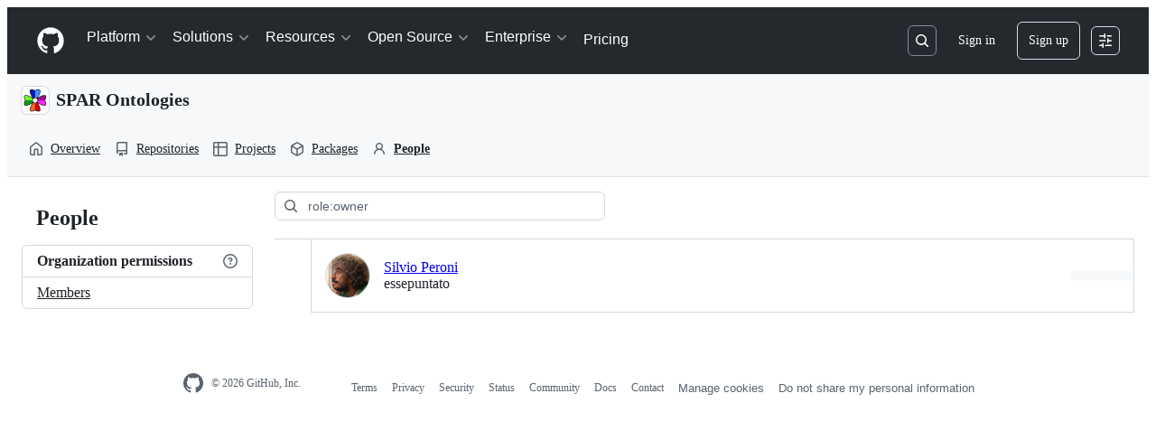

--- FILE ---
content_type: text/css
request_url: https://github.githubassets.com/assets/suggestions-0c8821d5df7c.css
body_size: 121
content:
.color-bg-premium{background-image:linear-gradient(var(--bgColor-default, var(--color-canvas-default)), var(--bgColor-default, var(--color-canvas-default))),radial-gradient(circle at top left, #ff3fb6, #ff3425);background-clip:content-box,border-box;background-origin:border-box;border:var(--borderWidth-thin) solid rgba(0,0,0,0) !important}.btn-premium{color:var(--fgColor-default, var(--color-fg-default)) !important;background-image:linear-gradient(var(--bgColor-default, var(--color-canvas-default)), var(--bgColor-default, var(--color-canvas-default))),linear-gradient(45deg, #b63c8e, #0a6cdf);background-clip:content-box,border-box;background-origin:border-box;border:var(--borderWidth-thin) solid rgba(0,0,0,0) !important;box-shadow:var(--shadow-resting-medium, var(--color-shadow-medium)),2px 1000px 1px var(--bgColor-default, var(--color-canvas-default)) inset !important}.btn-premium:hover{background-image:linear-gradient(var(--button-default-bgColor-rest, var(--color-btn-bg)), var(--button-default-bgColor-rest, var(--color-btn-bg))),linear-gradient(45deg, #b63c8e, #0a6cdf);box-shadow:var(--shadow-resting-small, var(--color-shadow-small)),2px 1000px 1px var(--button-default-bgColor-rest, var(--color-btn-bg)) inset !important}.color-text-premium{background:linear-gradient(87.54deg, #9867f0 -6.8%, #ed4e50 84.14%);-webkit-background-clip:text;background-clip:text;-webkit-text-fill-color:rgba(0,0,0,0)}.bg-blur{-webkit-backdrop-filter:blur(4px);backdrop-filter:blur(4px)}
/*# sourceMappingURL=index.scss.map */

/*# sourceMappingURL=suggestions-d38431039717.css.map*/

--- FILE ---
content_type: application/javascript
request_url: https://github.githubassets.com/assets/wp-runtime-bdd1263583c0.js
body_size: 15013
content:
performance.mark("js-parse-end:wp-runtime-bdd1263583c0.js");
(()=>{"use strict";var e,a,c,d={},b={};function f(e){var a=b[e];if(void 0!==a)return a.exports;var c=b[e]={id:e,loaded:!1,exports:{}};return d[e].call(c.exports,c,c.exports,f),c.loaded=!0,c.exports}f.m=d,f.amdO={},s=[],f.O=(e,a,c,d)=>{if(a){d=d||0;for(var b=s.length;b>0&&s[b-1][2]>d;b--)s[b]=s[b-1];s[b]=[a,c,d];return}for(var j=1/0,b=0;b<s.length;b++){for(var[a,c,d]=s[b],t=!0,r=0;r<a.length;r++)(!1&d||j>=d)&&Object.keys(f.O).every(e=>f.O[e](a[r]))?a.splice(r--,1):(t=!1,d<j&&(j=d));if(t){s.splice(b--,1);var o=c();void 0!==o&&(e=o)}}return e},f.n=e=>{var a=e&&e.__esModule?()=>e.default:()=>e;return f.d(a,{a:a}),a},t=Object.getPrototypeOf?e=>Object.getPrototypeOf(e):e=>e.__proto__,f.t=function(e,a){if(1&a&&(e=this(e)),8&a||"object"==typeof e&&e&&(4&a&&e.__esModule||16&a&&"function"==typeof e.then))return e;var c=Object.create(null);f.r(c);var d={};j=j||[null,t({}),t([]),t(t)];for(var b=2&a&&e;"object"==typeof b&&!~j.indexOf(b);b=t(b))Object.getOwnPropertyNames(b).forEach(a=>d[a]=()=>e[a]);return d.default=()=>e,f.d(c,d),c},f.d=(e,a)=>{for(var c in a)f.o(a,c)&&!f.o(e,c)&&Object.defineProperty(e,c,{enumerable:!0,get:a[c]})},f.f={},f.e=e=>Promise.all(Object.keys(f.f).reduce((a,c)=>(f.f[c](e,a),a),[])),f.u=e=>7332===e?"7332-28215e4d6136.js":3088===e?"primer-react-0030844267b0.js":82216===e?"react-core-724b11b8bc4a.js":43934===e?"react-lib-ef9414370f2a.js":6488===e?"6488-6dac972ad892.js":40746===e?""+e+"-d0df9fac557b.js":30587===e?""+e+"-9e7ad105c2cc.js":99418===e?""+e+"-20de4c3ee5c3.js":72471===e?""+e+"-20bd568e1c00.js":4712===e?"4712-4012ead9381a.js":55229===e?""+e+"-8c516d7e5a60.js":95768===e?""+e+"-23c37101ce67.js":62469===e?""+e+"-f801d20d9e23.js":51220===e?""+e+"-88337dd2c29d.js":28546===e?""+e+"-373396140b52.js":40420===e?""+e+"-a9a51328f93d.js":67602===e?""+e+"-1f29f75b9f33.js":26744===e?""+e+"-cce4d4bab7ed.js":18312===e?""+e+"-0f4b3f79045c.js":57026===e?""+e+"-caf6687379ce.js":73571===e?""+e+"-68dbf8287338.js":59672===e?""+e+"-7a68bc81acac.js":83494===e?""+e+"-e8749f26834b.js":36683===e?""+e+"-02c43f0f4aa6.js":87670===e?""+e+"-d98dd23eb9b1.js":40771===e?""+e+"-c77d98d6d5e6.js":66990===e?""+e+"-6c4f0e0c3c03.js":29665===e?""+e+"-37792c442ad5.js":4817===e?"4817-59e701aad555.js":91232===e?""+e+"-ea5042f1952b.js":37294===e?""+e+"-b151415d2fb0.js":2635===e?"2635-232bb63aee83.js":30721===e?""+e+"-20f0b537f116.js":99808===e?""+e+"-6e21e350661e.js":52302===e?""+e+"-bf92f922d029.js":81171===e?""+e+"-19e66b4b2f09.js":67071===e?""+e+"-7f65f2195772.js":67129===e?""+e+"-5a9331547448.js":50414===e?""+e+"-f8602d358be2.js":39296===e?""+e+"-630437db57ee.js":82075===e?""+e+"-733bf2915f42.js":97068===e?""+e+"-cd18eb038c94.js":43784===e?""+e+"-56ff5e06fc38.js":17688===e?""+e+"-d822812c31fd.js":80189===e?""+e+"-9e5bb265b926.js":94112===e?""+e+"-4ec33a19080d.js":86598===e?""+e+"-60286967e97f.js":1901===e?"1901-0a825b13da7d.js":90780===e?""+e+"-00ac8bf051f5.js":83770===e?""+e+"-3bb3fa8c5ff8.js":32162===e?""+e+"-bce5168543b8.js":90787===e?""+e+"-84c156718bf6.js":67733===e?"octicons-react-d08b1c04b3f6.js":78298===e?""+e+"-4461f83ccb79.js":31475===e?""+e+"-788442287961.js":33915===e?""+e+"-2fcb1ef9118e.js":98488===e?""+e+"-6054a942babc.js":22785===e?""+e+"-f4d716875cdb.js":14691===e?""+e+"-d692ca305411.js":48738===e?""+e+"-8192a78cf2d1.js":36590===e?""+e+"-2895069460cb.js":22165===e?""+e+"-ce07f52b7fab.js":79199===e?""+e+"-05b0f070803a.js":51519===e?""+e+"-2093a99df21e.js":73287===e?""+e+"-d104e77c1e33.js":94643===e?""+e+"-bc470dabb000.js":69528===e?""+e+"-d91c2ba47cbc.js":59535===e?""+e+"-614e4d7a2195.js":40799===e?""+e+"-9d163b66df02.js":62029===e?""+e+"-b0f77bf948b1.js":10730===e?""+e+"-788aee60ffcf.js":66446===e?""+e+"-34994dc9e50e.js":97174===e?""+e+"-9e00333779ad.js":15397===e?""+e+"-6d3f3177bc7f.js":35947===e?""+e+"-9daae2fa7957.js":71716===e?""+e+"-dd0c60b1be6b.js":40562===e?""+e+"-35584c3a10b0.js":64822===e?""+e+"-73d85b077829.js":42800===e?""+e+"-5dcf1450d79d.js":70191===e?""+e+"-2ff8c1780a1e.js":48287===e?""+e+"-61739441a679.js":16036===e?""+e+"-b34805aadc0f.js":1042===e?"1042-7dfc63cf7dbf.js":67573===e?""+e+"-de134069c554.js":24774===e?""+e+"-6623aa36f8d9.js":95767===e?""+e+"-01e40124d78e.js":92060===e?""+e+"-9cd33e365790.js":50517===e?""+e+"-a287527395ad.js":43854===e?""+e+"-1be7c2883e60.js":22116===e?""+e+"-68063f0ac685.js":42804===e?""+e+"-ecae74644f7c.js":32816===e?""+e+"-dba0c8ba02e2.js":41461===e?""+e+"-482c30eabdab.js":95542===e?""+e+"-306618e97570.js":51915===e?""+e+"-fbba1f040fc8.js":21710===e?""+e+"-4436378038f6.js":86391===e?""+e+"-602ed4aa7e9d.js":35488===e?""+e+"-30306fe08c73.js":49440===e?""+e+"-5e83f15605b4.js":61445===e?""+e+"-52c089b356df.js":58079===e?""+e+"-7724cf1ae2e9.js":89578===e?""+e+"-516b0e475eeb.js":34220===e?""+e+"-8143d2f3bfb4.js":82445===e?""+e+"-703b509c465d.js":85516===e?""+e+"-a3670117ca9c.js":43561===e?""+e+"-4429d5cbd005.js":14012===e?""+e+"-3e88d4a7d7e4.js":43862===e?""+e+"-af2eb9294b37.js":74158===e?""+e+"-cba6c22a8f95.js":77705===e?""+e+"-48a9f2acc239.js":59899===e?""+e+"-6af83bf9450d.js":72009===e?""+e+"-12620a69d02b.js":67779===e?""+e+"-c95d97d748c0.js":62515===e?""+e+"-026a408ba33b.js":1564===e?"1564-9b745f234597.js":62094===e?"typebox-b7889559c09c.js":15874===e?""+e+"-2275ccb8b41b.js":16007===e?""+e+"-591eaffd9d67.js":45230===e?""+e+"-405b2f033f91.js":5853===e?"5853-28f377f35296.js":20382===e?""+e+"-ab66f6a1d9ad.js":60023===e?""+e+"-bb72701d14ef.js":96004===e?""+e+"-a277c18b01a8.js":81189===e?""+e+"-a7e1277140f5.js":70693===e?""+e+"-453729a611c0.js":34522===e?""+e+"-cf30873895bc.js":6623===e?"6623-70d28241d996.js":92287===e?""+e+"-0fc15e84646a.js":44185===e?""+e+"-4caae1428f96.js":39837===e?""+e+"-2ec4177d9187.js":34364===e?""+e+"-ada10e6db266.js":27973===e?""+e+"-f27ad391e817.js":60932===e?""+e+"-9ace0e809cb4.js":85603===e?""+e+"-2931ac18d025.js":94209===e?""+e+"-f1aa9288452e.js":19829===e?""+e+"-43852659a0e5.js":24234===e?""+e+"-5fcce04c6b27.js":10856===e?""+e+"-f0726e513cfa.js":11468===e?""+e+"-0de5ece57ab1.js":45414===e?""+e+"-3245ffa42400.js":97897===e?""+e+"-778047ace3f3.js":33321===e?""+e+"-bb8d7a5fbaea.js":79734===e?""+e+"-5452b3ca9b32.js":67016===e?""+e+"-cbe2d404fc06.js":19976===e?""+e+"-34f7623009ca.js":78255===e?""+e+"-c19446fea3a8.js":65770===e?""+e+"-28e117ea3661.js":65447===e?""+e+"-d41caa40096f.js":81182===e?""+e+"-1560ded82688.js":36179===e?""+e+"-1a16993cf122.js":55368===e?""+e+"-164a21dfa7e0.js":79018===e?""+e+"-98ccdc98e3d5.js":36349===e?""+e+"-4d1025c9d159.js":33721===e?""+e+"-77d78350594e.js":8939===e?"8939-a06fe05280e6.js":6256===e?"6256-df13aacc7429.js":13988===e?""+e+"-e559902b457a.js":12132===e?""+e+"-92fcb3f967e6.js":10547===e?""+e+"-e541ce06fd27.js":73333===e?""+e+"-e7e352a2b320.js":83311===e?""+e+"-bf24b1cbbda5.js":30347===e?""+e+"-a7a739eb1641.js":88026===e?""+e+"-d4b78900a056.js":72892===e?""+e+"-6adebe1fa3d9.js":99302===e?""+e+"-c5f631dd36fa.js":10599===e?""+e+"-03aa556c8d4c.js":60483===e?""+e+"-b2f47d2de89d.js":62280===e?""+e+"-e071c3917d5f.js":40235===e?""+e+"-af61887fbb6d.js":22432===e?""+e+"-cd33be2f90ac.js":45871===e?""+e+"-92bfd2b5e864.js":39771===e?""+e+"-cd837b18c249.js":5134===e?"5134-9d2c4553f63a.js":18163===e?""+e+"-795669e31b35.js":3728===e?"lazy-react-partial-dashboard-lists-ca1de3695634.js":76161===e?""+e+"-ea2a5c029b74.js":30372===e?""+e+"-9795287214b9.js":60656===e?""+e+"-a7040a9aa426.js":73380===e?""+e+"-b57beb721b50.js":90356===e?""+e+"-04d124f36e92.js":83059===e?""+e+"-142057af5d9d.js":6422===e?"6422-fdbd7f050bc5.js":81413===e?""+e+"-059a6e68b0bd.js":87639===e?""+e+"-00c135c165f5.js":41740===e?""+e+"-e718275e9b9e.js":63153===e?""+e+"-dc598a472006.js":92755===e?""+e+"-6fe9f808832b.js":19359===e?""+e+"-c3c27c1d8e0a.js":93007===e?""+e+"-cd4143c460db.js":85134===e?""+e+"-85ca368bee30.js":35365===e?""+e+"-2ac841085853.js":25519===e?""+e+"-0d99f8a8a628.js":80044===e?""+e+"-0654abf3882c.js":48714===e?""+e+"-d1619b78fa3c.js":50546===e?""+e+"-cbc1dd8c5907.js":16070===e?""+e+"-50ca222c608e.js":71563===e?""+e+"-09197f47138d.js":83038===e?""+e+"-922226f41786.js":44065===e?""+e+"-20dd33b4bb73.js":59012===e?""+e+"-6aa56141d10d.js":36331===e?""+e+"-6e24348e928f.js":52071===e?""+e+"-bbb5f76fb360.js":79862===e?""+e+"-7225a203d01e.js":16946===e?""+e+"-3b9654e78653.js":55709===e?""+e+"-0944e99cecf2.js":38519===e?""+e+"-870169f21867.js":5719===e?"5719-244714a3ad7c.js":72234===e?""+e+"-8a1ed112746b.js":72638===e?""+e+"-e4538104d61b.js":42068===e?""+e+"-b21ee63db12b.js":56427===e?""+e+"-1555fd780185.js":66982===e?""+e+"-90a48e72483a.js":67899===e?""+e+"-a4e6efaec751.js":55248===e?""+e+"-e8c5516d4ef4.js":66164===e?""+e+"-8b75ab25de48.js":39012===e?""+e+"-cb79aef89670.js":43184===e?""+e+"-f68241888ce7.js":64665===e?""+e+"-1068cb6e6adc.js":68153===e?""+e+"-46657d1d0d70.js":85575===e?""+e+"-ffa9cca25d19.js":12056===e?""+e+"-d4e5f042853c.js":24117===e?""+e+"-94862f379395.js":39727===e?""+e+"-0a35f6d5e6a7.js":32448===e?""+e+"-b061908bba57.js":83577===e?""+e+"-543027d97bbc.js":48883===e?""+e+"-20e62bb0c725.js":61392===e?""+e+"-05fd18fac4d1.js":81141===e?""+e+"-48ac80ca541a.js":1738===e?"1738-023a8c63f366.js":28975===e?""+e+"-f4c785653098.js":79582===e?""+e+"-f5446b7aeb9a.js":12808===e?""+e+"-7b4326ba9aaa.js":62251===e?""+e+"-5ee1a3ef92a0.js":88827===e?""+e+"-07c8e21fbe17.js":42932===e?""+e+"-83a87d7a521d.js":6712===e?"6712-ec8d63857aca.js":49529===e?""+e+"-dd3c31d3231c.js":88954===e?""+e+"-083471b7a154.js":15607===e?""+e+"-61a56adceb5f.js":16773===e?""+e+"-f27c175c0256.js":44771===e?""+e+"-f1db66d42b83.js":95825===e?""+e+"-9ad0d02c1a47.js":42987===e?""+e+"-bd327f4b7971.js":22108===e?""+e+"-16babec19443.js":78143===e?""+e+"-a5078efd9ce0.js":15237===e?""+e+"-eec29da79ffa.js":54180===e?""+e+"-ea2384cded8b.js":36826===e?""+e+"-7d522f17400e.js":81028===e?""+e+"-196a2b669444.js":90254===e?""+e+"-b713ed71b95a.js":6860===e?"6860-48a464f7d369.js":72241===e?""+e+"-09a198ecc3ad.js":47633===e?""+e+"-9fdcdab0af49.js":55046===e?""+e+"-25aeb453baf0.js":43539===e?""+e+"-b17ec4e0193a.js":19241===e?""+e+"-3be839f3fe07.js":40898===e?""+e+"-cdeea7965c37.js":46203===e?""+e+"-3e054037a8e9.js":22797===e?""+e+"-5a4a610049f5.js":"chunk-"+e+"-"+({15:"a765eafe26c3",164:"827738ff8197",232:"705c43c3470e",236:"7408c5be4edc",422:"713203a22800",998:"d86326f6e280",1067:"7317f9c8dc5f",1122:"1d683a006a2a",1414:"9576951e90d2",1423:"1da3451c5d02",1438:"54c79ae92a69",1560:"1e138fcf10d4",1620:"1d66d78acd2d",1904:"726e844b4ada",2006:"493f88937172",2278:"76b5190b7eec",2403:"40013568f9da",2620:"a9e422683cf4",2726:"8899e584e490",2797:"dc322f079fec",2817:"f664ba9034c4",2965:"6e50f79c165e",3213:"29983460e42c",3513:"0ea206c5bf2a",3622:"2702022d5e81",3685:"51879c5347e1",3744:"daa6833b7ea7",3852:"963fed02502b",4108:"337c131827ad",4120:"e64afd8b251d",4717:"29954897c8fb",4791:"a3244d661c62",4877:"a2d349711f79",4982:"8e0c913dc703",5110:"54bb27455f37",5130:"86894cfadb2c",5438:"1d5cbdf8cd7f",5922:"c935a9ba1191",6237:"31a53b8ded96",6315:"a919be2ed027",6828:"e189b7fa1723",6873:"9a1f45faf3ef",6912:"1e4e610c80f2",6951:"a2ccf363b0bd",7036:"18ebf845540b",7359:"40c2b9f4ad2d",7451:"ffa3bfaed5a8",7510:"898756ba2f17",7692:"ce0656392490",7952:"870905776778",8078:"e17db7704648",8206:"e019b31434cf",8265:"a4d9a455be08",8316:"fbf67abb050e",8709:"f93af3f65788",9171:"c088d0e493c0",9282:"c6603fae6295",9374:"563b152f83d1",9389:"39a512fcd3a4",9454:"0bb8fe5b6afe",9915:"c31e82a3940b",10139:"4ae3cc97e8ef",10259:"3cb79d9bb607",10494:"d107ff3e32ea",10968:"675ef4844d53",11208:"7368eaec2c47",11421:"b0a8428f5e43",11433:"7df5dc0f86f3",11709:"2cf0bc3eec2b",11741:"731b401cc5f5",11888:"be3d847e0c0c",12244:"5f355698da7e",12794:"52ac0a198357",12891:"af349d83fbcb",12947:"41e8312e1076",12951:"d776bb4f127e",12964:"423c4469e295",12978:"6a77d7350a19",13063:"1dea99537eb8",13139:"83dcf2693327",13398:"f945b4f0fdde",13583:"574b38d1515d",13691:"be8f2da7ca41",13726:"1b4e6762fded",14089:"e25c2ff32de0",14148:"33f0e77d42ba",14443:"a2a73297b92b",14891:"b7b3fef7c1a7",15151:"988846242817",15247:"a155f66a815d",15717:"70b294d34500",15882:"db3bc59ef2c1",16134:"c8f930576ec0",16247:"b9ed376590a5",16387:"32c52cda0bd7",16449:"e782d1b7ad29",16702:"0399a791750f",16721:"b8139d294f75",16933:"8353357e954c",17515:"ce2a264f8c2f",17702:"ee45c9795ba3",18207:"8ca13cf62b57",18264:"054423e53e72",18302:"2428847e817b",18380:"8a5df03eb5b7",18610:"6b01c4be2483",18653:"2fa35b5787f7",18697:"136acd60ff98",18734:"8ff3b5a20b89",18885:"389d13ab39e8",18996:"7e79067384bc",19249:"49d8ca395561",19289:"432505d129f8",19492:"c4c287de4efc",20205:"4e1dbcc62f4f",20832:"03dc15dee705",20872:"7da3faae5a78",20964:"82860d715fba",21118:"d3554ad6a72a",21132:"b258e19c7039",21420:"49d6413d47af",21446:"f7b8ee7de3b1",21832:"4101d9e8c313",21914:"1420383e1d61",21932:"b83b8b91e45d",22094:"6c7031059150",22220:"f81b98276982",22225:"e1816f3ed995",22586:"7c2a454ebe02",22809:"58689ee661a5",23238:"61850e580101",23264:"425e645c635c",23271:"8f1ccb0df2ac",23779:"4a60e4ea5001",23906:"ad50d23181e5",23964:"67a2a0a68433",24159:"5651a0c94cdd",24630:"f20da5322ceb",24698:"49fb9adce02f",24756:"193e3b6c7456",24939:"9507c099625c",25037:"c975c7e9922b",25364:"70072728bfdf",25430:"f6c01e731cb3",25570:"491e1620d640",25618:"2df00cc01ea6",25670:"93134860b445",25786:"f4bc750a21f5",25933:"b1abdbed2855",25966:"59ccffcc4bc6",26018:"30cf48e0a370",26383:"d0a2eb23aad0",26414:"12116778bfcd",26590:"12d4cfeeb1f6",26778:"4521baaa1aeb",26990:"560194dfdf42",27061:"84ba88716d7f",27202:"948633b4d773",27262:"d142b77d3061",27281:"2a516610b4c0",27445:"6af19e7bf2de",28197:"4ea14e53835f",28224:"0d51942e1ac5",28230:"3bcb346d70b2",28471:"43d21e1efd42",28566:"984fa3d8ec70",28747:"7718ae754a5b",28950:"4dad7758690c",28974:"bc17e11e9886",29057:"2e12f9a44c17",29103:"c45f05b466f9",29332:"22d216989173",29336:"59325811242c",29390:"88dfa3824665",29510:"a02c783d9365",29649:"ee542c8afb2c",29734:"0ac0c6e97e23",29799:"0adc3a35fe51",30052:"f4eec818abf1",30522:"74b8118759c9",30923:"bc9d87674959",30970:"6e020a51e000",31085:"b81449cc6fbd",31146:"85010addf6e2",31164:"da6038f579b4",32140:"4ddb1cc7c22b",32274:"94c0685864b2",32420:"dc89b51dbce8",32499:"573aae3036c8",32686:"ca5ba9f18878",32706:"2cd6be939d46",32791:"510c884d1732",32882:"e8e7602ebb97",33063:"fa370d002d17",33344:"c79e1c4b7f5a",33352:"0c31e558845f",33671:"d395e28bc70f",33710:"3c3ed926e1e5",33789:"ac4eec1e7e2a",34115:"a9dd4fa52ae2",34611:"efd1b9842a93",34756:"1d1f26987dbd",34768:"ef1719160ab2",34958:"586c8472b4c7",35011:"bf594422a7fe",35133:"08c1a1f5485c",35563:"0a39ea1e5f75",35739:"72c0e3b661df",35974:"0902180cf767",36018:"48748a89d1ed",36117:"848d727c9416",36286:"8236878309f7",36824:"69f441313cac",37046:"ad2a5e91073f",37155:"31703741a088",37260:"a73682691dff",37263:"6c1483e41458",37415:"c8638f3aba9d",37445:"3c6d35de00cf",37529:"737f59b2f56f",37593:"43534bef56ef",37628:"0d07a68748a3",38074:"a0b70b0f8634",38334:"7dab57ffe960",38397:"594a68e98e7c",38579:"4aa3bd58979b",38705:"ce6704c63254",39075:"3ef43c0f2f27",39166:"8cef0283b21a",39344:"305c667a89a6",39389:"e9f949856b11",39460:"fb130a017fcf",39481:"cf6707f5bbed",39525:"3dd522d5dffd",39539:"47510960ec13",39721:"7999efb20d09",39877:"a4c0a6bdd090",39997:"c0c36032a3b4",40017:"0f830534ec3a",40230:"1ee11707cfaa",40311:"fe998a930361",40320:"591977635d9e",40484:"8a025dc7d5ca",40557:"1bcb6abdc127",40588:"6324f46241dd",41021:"3f94e7acef19",41079:"03f53a3184b3",41269:"ef96a5f1e0fe",42050:"7a5b735bf9ab",42241:"4e57fd506553",42259:"121e61f0adb0",42428:"b443e0ae9dee",42570:"6473f5d63913",42671:"2420b830c017",42962:"ab965b3866b9",42966:"bfb2c23d45e2",43024:"46d999154add",43086:"87624728ca6e",43182:"e6d3549eb04f",43420:"4ed25e93b132",43598:"1779e9a5210c",43933:"5202399e868f",43942:"d457c9f1eb13",43958:"ed52a44362d3",44132:"7a4615e57cc7",44569:"37b5e50ac7d2",44647:"05d8443569c6",44668:"6aedad1e5665",44680:"692ea8d797d8",44712:"cdb35c4ac26f",44800:"f17a1c57af6e",44839:"0c38920632bc",44949:"0e3ac1247d03",44962:"f9a3dff391e2",45196:"06b3741e4578",45273:"3e0280477d51",45580:"a0dd37afd344",45641:"0ec6ff71fb7b",45642:"91bcc7fde23b",45724:"7caae98d7d0c",46115:"f80ce1e5617f",46205:"b112765eb511",46728:"f0169e16b58c",46751:"27a9e2e24982",46846:"0b40cd553fa4",46997:"a33d505688f3",47009:"648db111f2ed",47084:"ac9668e4b223",47165:"fecd68ae2d1c",47177:"41512f16dc3e",47368:"41d93d2e0643",47444:"969894ad0527",47627:"d98423968ab7",47631:"a34ae77c7e67",47657:"833943d573a2",47985:"0d2ee6dda318",48276:"246c963881ca",48421:"406e56a62de2",48727:"1b52cfbe5640",49075:"06f5cd87995d",49279:"fac368cbed76",49342:"f78275993dba",49370:"01fa409c39c1",49565:"95196dc3746c",49821:"bafba1d10a3a",49916:"35d670f898c2",50286:"e8e598cca817",50654:"963f1f3b2a7c",50674:"48d48004dc60",50757:"931736e934ed",50811:"f376955b9db2",50841:"23e94dc8b49e",50955:"f66c2e038ba2",50959:"a316bb4e0856",51218:"d9fc2fcc2537",51419:"059be1cf6af3",51560:"4168d16322a5",51938:"f7754ce69453",52185:"71e25fb5c506",52458:"399b1dfcdfe1",52538:"00e466861b58",52583:"7ce204adf50c",52745:"7597b496fb35",52791:"baa6224ae8ca",52912:"1c2a20011684",53062:"0e244eb53d3d",53902:"abf7cd796648",53903:"f8de31dd6c0d",53945:"e029862e6457",54300:"7a8111acbeac",54563:"27f114d111aa",54682:"3b106fed677e",54808:"4762c0107e8b",54886:"94b7f89f4bd4",54887:"6e31f004f4fa",54927:"bd0e5f8b1467",55316:"e98b876be97d",55485:"723cd799175d",55538:"15ffdb6fb491",55586:"cd48b85f00fc",55749:"59baf6aa1a01",56302:"6d8f2f0293c1",56364:"044e785d8afb",56832:"83a9f86fd879",56922:"e2a750245754",56940:"27070c9639e5",56952:"13ae69ad4cf4",56966:"83357ebc11d1",57415:"c7348598cbf1",57492:"f256b62b9837",57512:"ad9a2ee67335",57803:"82b482defbbd",57886:"bede840151de",58281:"f6ad58a4f206",58579:"74e8a856af8b",58879:"1e0b0857376f",59355:"43761697567d",59460:"fcdfa3e3eeef",59644:"39c70b8cfa19",59702:"55aabe0da3b2",59846:"167872502614",59930:"77bc7320027b",60007:"6f2b4259cf17",60198:"ca63ce486de5",60275:"cf2ad8d8affd",60764:"f7d98505b978",61282:"ef4a137a8ed9",61286:"f8c7dacc41db",61343:"cf82b5510d19",61483:"e93925b738e7",61653:"17f7beb5b5eb",61821:"d5b1732f6239",61989:"6e76eac89713",62067:"b7b6fcbf9672",62088:"d6a03c3017c1",62095:"ed56f4428197",62286:"dba7958fa507",62398:"484bc74f2795",62493:"0a8c9f5e956a",62680:"0754f0cf9b70",62735:"73b8f1985de7",62799:"6535c5ffa514",62879:"41fefb4e0062",63062:"cdd635b38992",63317:"1f2320ff862e",63567:"72e434bd3e1e",64114:"9ac0493ecd3d",64269:"4e2de13b6ee5",64343:"74b0b5b82e43",64346:"1d77072b2667",64380:"5245f3168190",64427:"03ec1feb0b9d",64449:"a84eb3567e54",64492:"acd899ad7fe8",64640:"84fe52ccc3c1",64756:"10421da6b791",65185:"f3b88dae8ea0",65335:"b5254ccea2e7",65404:"a143c98df3b2",65550:"b53b90d25401",65927:"bd6218234625",65945:"67855efcf10d",65972:"4f202e674f66",66669:"874292c6fc07",66948:"16c307b8dded",67048:"7811bafe7ef4",67125:"31fb83490400",67216:"ecbe51d0c545",67246:"7467509a51fe",67282:"cee07c97bd32",67380:"5eef5d78da69",67664:"e083c2a3bd17",68030:"014394a238c2",68175:"7d0995651c96",68332:"289d97320c35",68377:"90144b3c17c3",68542:"fb87d19b1ee6",69038:"29e02712c9b3",69681:"2a93f68d72cc",69817:"87dbc546142b",69847:"d03cbebe663d",69892:"9d75c2537aaa",69994:"8434fe97ca1f",69995:"d6213abbdf46",70198:"1918c0872bf6",70398:"1d00dd981bb7",70558:"ed78829730eb",70884:"78d6503ddce1",71311:"85aa813a34d3",71394:"fa4274246c1c",71527:"f4f98ebd6d16",71764:"6e1b1748d699",71859:"90d97b0712d6",72077:"d5442f5f7f9d",72138:"1286f067f2dc",72552:"509f20f59e5a",72825:"3cad0075bcf4",72966:"32f61b1cbef0",72981:"e12addc94399",73048:"a6c6f170859e",73094:"0075e11cee9f",73188:"f373cc62b1ed",73250:"02f412de5f01",73369:"440571da9e23",73472:"96f99574673c",73560:"d630db3bc6d8",73597:"87953208fe06",73617:"13914b7d5aba",73868:"47355a11639a",73894:"1a0391af72a4",74119:"16ce163e1713",74222:"632e43d1e17d",74259:"e625b6f8481b",74631:"cc6ff81bed91",74685:"ae38242df23d",74822:"1fd52770d6e1",75043:"183fc2b9e4f3",75595:"27b9b15f6517",75608:"9c74e79f8cb2",75693:"7575a9530a12",76168:"4c36ed8a9e2f",76413:"a3955eb55517",76512:"42ebb5dc1260",76791:"c11633be6f3e",76836:"6e45fec35e8d",77200:"b9fb12fa82bb",77466:"893a1553cb05",77513:"93f4dcf3a6bc",77774:"bdacf5e96080",77783:"5df918c05eaa",77788:"ac788dd94017",77868:"dd4880b8683f",78055:"70c3568ed633",78112:"4fe1ef53140c",78402:"d5ab4d0b90d9",78494:"88e0915e7397",78701:"924fa022ebf0",78902:"552e16b9f29a",78909:"5d8469811a28",78910:"d4116064d2bf",79012:"518b341497ef",79347:"58c315585b4d",79400:"de24cc048a4d",79410:"a6863e2e2bb8",79493:"e8be3e40a3bd",79720:"0c4f4b59c382",79826:"12e990892c95",79833:"b3919f8f2c59",79960:"59ee17590f4b",80280:"3dd0a02734f2",80391:"6b190f0afc6e",80690:"3165bbe1c6ea",80738:"17f8f05d7a64",80916:"e0970af0f4a9",80946:"ea5da88b2b95",81441:"b7e8a7ec632a",81486:"cf33f9f2153f",81547:"654bce9d4fb9",81867:"97f8929e34ad",81941:"4209587d2821",82065:"12785867f741",82129:"f079f5eb70e6",82409:"b6deb23ad4de",82567:"eddd67397f53",82692:"4e5fec5a3998",82719:"e3dd5ec08f08",82794:"b26a0ee45488",83042:"84957c2d2cc1",83070:"2cbe55d8785e",83096:"c685e7935e93",83165:"7114e4309e45",83625:"d3e21b827e68",83846:"5ae0595a18e7",83872:"49235427f4d2",83899:"9effcc287769",84144:"78661f9cadac",84271:"306b86a343dc",84858:"4c49b2c3a41b",85067:"f32a86418002",85283:"9f65574fbedc",85530:"90db7f72dc69",86091:"ae926b6f86d8",86093:"55336a2699fd",86190:"29f3feb6087e",86503:"70b163c2a2e7",86679:"66fe982d8f4e",87275:"a7bf24d975cd",87368:"04812d1697c7",87580:"09f5c6f851d1",87676:"fe4072a3647b",87929:"0b61e254b88d",88096:"0ba3f2f7561e",88129:"12312a876283",88566:"28b4a0061d99",88646:"49299e85036b",88990:"2f87c0e026c2",89034:"c332d8d2776c",89102:"d61fc15fd2de",89150:"9670777d56fe",89316:"4d545ea99c59",89447:"16cf9c4e9c4f",89675:"852d81cfd3ba",89770:"9c65b428d918",89838:"c9b0cf64b22e",90448:"9f788bdc0171",90675:"ebb31162a2c3",90704:"240ac7f12070",90851:"8e9dfb38ca2b",90910:"bac05621a198",90920:"daae9eee6cd1",91189:"8bdaed985fde",91303:"1da0027357bf",91472:"0a380c944f2b",91480:"dd93ebfea491",91570:"99514caba596",91686:"9ed223e1c74b",91707:"fbc4b3e96fe8",91710:"35c6b7ce8ecf",91822:"d519f461c5cd",92062:"1712bcb0a893",92077:"be0c197ebd8e",92118:"275902f81b9b",92198:"bedcfafbc44c",92586:"0810beb79b4a",92624:"6898b3c3e760",92658:"3adb3ce6a562",92975:"42ee707a84a9",93947:"a8089d3d8607",94334:"dee755b5107d",94398:"0f5833fa6069",94692:"adb67d60b3ba",94814:"5eb9e8c8905a",94850:"576f920bb3f7",94934:"c2d67eb8f0d8",94980:"d07d78061844",95444:"fd926a35dbd3",95672:"c906c21a4e36",95839:"d2d34183b63e",96452:"7504a428db70",96701:"f92435be0e78",96978:"d64a860a7e9b",97001:"0a6ef70a7816",97038:"2b9823522fa5",97391:"c92f122e0519",97446:"004fdc1267cd",97513:"af5db5aa7486",97533:"148cc3262f5d",97602:"de3a8a5b9d55",97836:"d2506ed0cd68",97940:"0e008e99df5b",98390:"fe3458883c3f",99259:"3bb0444fed6f",99685:"28daab47e5fb",99996:"40778d6bb626"})[e]+".js",f.miniCssF=e=>3088===e?"primer-react.9e361d70366507d16284.module.css":39296===e?""+e+".5fb136ecfb87cd6e6dbb.module.css":15397===e?""+e+".5aafe6fed687b40ae2de.module.css":64822===e?""+e+".56be7849d03dd54edd12.module.css":42804===e?""+e+".9bc7d6edee3e5aa50c13.module.css":35488===e?""+e+".d810c9626214ad70d3d9.module.css":27973===e?""+e+".c7678bdeddf5ee7e42a7.module.css":85603===e?""+e+".210d3755fac35cfba7c8.module.css":94209===e?""+e+".1084321eda4c62b25679.module.css":19829===e?""+e+".cfd4df3f8f5d679c4503.module.css":97897===e?""+e+".67fe187692039dc7a8f2.module.css":6256===e?"6256.e80e637d44deaa0d8e0e.module.css":3728===e?"lazy-react-partial-dashboard-lists.026589c191b6bb4f03bc.module.css":""+e+"."+({17:"71fa1ae945ba016e3f3d",1067:"4d8b4b041faf5a790228",1650:"64091aa240ab46fee26e",2090:"4e9fd1998b12c471e207",2116:"a96d237a73727dc6bc7d",3201:"f44590368ffe840b1ef7",4048:"7eb44038b7429610f0b4",4494:"1fb97eefb141847bca2e",4717:"f376b93b16ce0d846759",6315:"f44590368ffe840b1ef7",6873:"7cabbe86be8868efe30e",7275:"a5d6318d0936eeed1d51",8532:"f7992d51dc7a2ee6eaf8",8709:"67877c5b8d9a3389dac6",8971:"d1b7cb9678387a7c006b",9389:"f44590368ffe840b1ef7",9779:"6d7d8d77ed6b8d80c5fa",10224:"29674f9ecf0e7b6930ad",12794:"47d5d400eec3d7dabd6b",12964:"e36260eaaf3df814f04b",13398:"a161089743ccb44a3e6c",14148:"5b2761fcc22f6f3c3abc",14813:"9ca40663db625d14efee",14814:"b374cfe79a93fb943a2c",16247:"4867a6332bf38b0b781c",16702:"8fecbb0d55599adf2079",16902:"f44590368ffe840b1ef7",18264:"e8a186a6090f99af458c",18885:"b95d07a2a772dbead2c6",18951:"deaf06a3872fffd93001",19667:"abb97dac1a4526a686b0",21403:"0b21fe697b20e591f792",21628:"339d567bc581588f9ee3",21859:"80124962b19ceeb27b18",21932:"94b8ab6bd908e25c125c",22220:"f05c4aa3f4dc12902c81",22225:"f44590368ffe840b1ef7",22633:"7eaf9e6c19c80337427a",23048:"f9041b89582d0d0fc033",23264:"49c7b4a477c321162dfa",24291:"ac83b8503ec1b63f705e",24356:"4245f383171392cda507",24756:"a93fb401750a139a5c23",25311:"9fc3b3f653688129d346",25670:"51d98a9a586384afdfc0",26660:"1868ba77cf7708bf7fad",27202:"ac395cdbdcccb7bc61d6",28471:"f44590368ffe840b1ef7",28773:"f44590368ffe840b1ef7",28970:"f44590368ffe840b1ef7",28974:"a94d6e593c442219359b",29057:"d60893dd3ae82a59f163",29308:"f44590368ffe840b1ef7",29442:"04e68a440cf05614e7c8",30923:"51117ca0e3526cc9f82d",31146:"f44590368ffe840b1ef7",32791:"8805f9bc4a719c0460c4",33344:"0bf288d39d026d43e5d8",33671:"5587948b0e58b29be5c9",35974:"4483bcf6fe5270575794",37155:"5337ec143a6fe487c9a9",37260:"d684a775937c1a39d04e",37415:"f44590368ffe840b1ef7",37904:"1b60192552025aeb2460",38074:"f44590368ffe840b1ef7",39481:"4867a6332bf38b0b781c",43086:"fbfc5eacc7ffb3e4d176",44483:"d77b19b07301a1b942d7",44712:"a50363f00b5707c9e8e6",45338:"f44590368ffe840b1ef7",46561:"ba400d44798443d1b812",46846:"287b25593c69ce9df2da",46955:"c4dd49a496db54f5045a",47657:"489e411e4b8e4c8e37d9",48221:"d668b9b96bc321765574",48727:"f44590368ffe840b1ef7",50286:"57db7f5849daaab5b784",50757:"8d73769a50c393362c9f",50811:"df41103936d18b1d7b0e",51387:"0dcbd6ca07864d05f731",52791:"c6d66a74d642c91b8551",54682:"f44590368ffe840b1ef7",55378:"cb00bf6dbe2215e60ee7",55485:"f0268d0efd5bd9518eac",56922:"0678a243a8af54669193",57293:"f44590368ffe840b1ef7",57415:"0f98e3390968c5aba09e",57431:"f44590368ffe840b1ef7",57500:"f762ccc7b0a387d9642e",57923:"f571c0b2c51bd433e5c1",58281:"f44590368ffe840b1ef7",59195:"a410ad4f3f4efd47f30d",59397:"a7268c226e0bf5c7a5ab",59450:"6be87cab1dd3c9f8ca5f",60007:"e1eb155784b07fae0fbd",60229:"f44590368ffe840b1ef7",61526:"c536d811d0b07455c212",61678:"8d1af18424e57e30c5b1",62095:"1da61a4af144dceb8b31",62482:"b62cacd1548a34e7c8d3",62879:"6ae5ef5297ca19d61650",64008:"da128b935d6347367a1f",64380:"50b823b780bc0ec1dfcb",64492:"f44590368ffe840b1ef7",65335:"064bafb7878b2f61d8a3",65404:"f44590368ffe840b1ef7",65845:"a42857e41b36fe75c1f8",65972:"ecf56dfa037d0b6c7010",67216:"4d46c8a1271223ebce66",69892:"94e5ccdaebf52eaafd9c",71085:"f49679eeefc4434bb475",71699:"2b0f6963f07d7814bb19",72560:"f44590368ffe840b1ef7",72966:"c33d0370f697d5a39cd8",73188:"4867a6332bf38b0b781c",73369:"f44590368ffe840b1ef7",73472:"fbc26069bb2afab5991b",73560:"f44590368ffe840b1ef7",73575:"f44590368ffe840b1ef7",73990:"4bc100dc3093b485c25c",74650:"4b099174e6daa4d2ff79",74667:"e868f2dd6ea6b85ced96",75134:"413c9f15eee48bce9bb6",75733:"ad37479c336afffc3cf6",76168:"5c9086c54c7e6ce696ff",76413:"f44590368ffe840b1ef7",76512:"f44590368ffe840b1ef7",76949:"20fe4fd19586cfac15da",77513:"f44590368ffe840b1ef7",78909:"f44590368ffe840b1ef7",79222:"9bdda31f6d9453464d45",79326:"546477b2187ef95f20ab",79989:"e8b36fe77e43d62bd687",81486:"575f8d2b9e520f95bc45",82065:"4867a6332bf38b0b781c",82129:"67f8093b386e33466b9c",83846:"f44590368ffe840b1ef7",85243:"f44590368ffe840b1ef7",85733:"d51b0596f1c8a3621d3f",86427:"d5577e33dbfae397fbe9",87275:"ba400d44798443d1b812",87861:"4b0887d43aee7c1c98d3",88096:"99ac4a59dafb91e2bb3f",88179:"23e20549608e811bbf28",90851:"7ccc9dcbc8697b9e376f",90920:"f44590368ffe840b1ef7",91472:"f44590368ffe840b1ef7",91491:"707c0db31960f05392e5",91570:"f934748cd37bcd8cd45f",93034:"6091edab3bbf736ba8b5",94692:"4d46c8a1271223ebce66",94966:"b6761eac7e80f3f7fba0",95294:"47fb45594074833a6888",95444:"f44590368ffe840b1ef7",95721:"f44590368ffe840b1ef7",97355:"d668b9b96bc321765574",97817:"93f0a8c1e8bd11288b2f",97927:"57fe542d313fd704cdc8",98373:"5f4cc1fec5370920eb55",99300:"e425d49596d77ff022ff",99996:"803c1e92c737a5b15960"})[e]+".module.css",f.g=function(){if("object"==typeof globalThis)return globalThis;try{return this||Function("return this")()}catch(e){if("object"==typeof window)return window}}(),f.o=(e,a)=>Object.prototype.hasOwnProperty.call(e,a),r={},f.l=(e,a,c,d)=>{if(r[e])return void r[e].push(a);if(void 0!==c)for(var b,s,j=document.getElementsByTagName("script"),t=0;t<j.length;t++){var o=j[t];if(o.getAttribute("src")==e||o.getAttribute("data-webpack")=="@github-ui/github-ui:"+c){b=o;break}}b||(s=!0,(b=document.createElement("script")).charset="utf-8",b.timeout=120,f.nc&&b.setAttribute("nonce",f.nc),b.setAttribute("data-webpack","@github-ui/github-ui:"+c),b.src=e,0!==b.src.indexOf(window.location.origin+"/")&&(b.crossOrigin="anonymous")),r[e]=[a];var n=(a,c)=>{b.onerror=b.onload=null,clearTimeout(i);var d=r[e];if(delete r[e],b.parentNode&&b.parentNode.removeChild(b),d&&d.forEach(e=>e(c)),a)return a(c)},i=setTimeout(n.bind(null,void 0,{type:"timeout",target:b}),12e4);b.onerror=n.bind(null,b.onerror),b.onload=n.bind(null,b.onload),s&&document.head.appendChild(b)},f.r=e=>{"u">typeof Symbol&&Symbol.toStringTag&&Object.defineProperty(e,Symbol.toStringTag,{value:"Module"}),Object.defineProperty(e,"__esModule",{value:!0})},f.nmd=e=>(e.paths=[],e.children||(e.children=[]),e),f.g.importScripts&&(o=f.g.location+"");var s,j,t,r,o,n=f.g.document;if(!o&&n&&(n.currentScript&&"SCRIPT"===n.currentScript.tagName.toUpperCase()&&(o=n.currentScript.src),!o)){var i=n.getElementsByTagName("script");if(i.length)for(var u=i.length-1;u>-1&&(!o||!/^http(s?):/.test(o));)o=i[u--].src}if(!o)throw Error("Automatic publicPath is not supported in this browser");f.p=o=o.replace(/^blob:/,"").replace(/#.*$/,"").replace(/\?.*$/,"").replace(/\/[^\/]+$/,"/");var l=f.u,p=f.e,h={},m={};if(f.u=function(e){return l(e)+(h.hasOwnProperty(e)?"?"+h[e]:"")},f.e=function(e){return p(e).catch(function(a){var c=m.hasOwnProperty(e)?m[e]:3;if(c<1){var d=l(e);throw a.message="Loading chunk "+e+` failed after 3 retries.
(`+d+")",a.request=d,a}return new Promise(function(a){var d=3-c+1;setTimeout(function(){h[e]="cache-bust=true&retry-attempt="+d,m[e]=c-1,a(f.e(e))},0)})})},"u">typeof document){var g={29753:0};f.f.miniCss=(e,a)=>{if(g[e])a.push(g[e]);else 0!==g[e]&&({17:1,1067:1,1650:1,2090:1,2116:1,3088:1,3201:1,3728:1,4048:1,4494:1,4717:1,6256:1,6315:1,6873:1,7275:1,8532:1,8709:1,8971:1,9389:1,9779:1,10224:1,12794:1,12964:1,13398:1,14148:1,14813:1,14814:1,15397:1,16247:1,16702:1,16902:1,18264:1,18885:1,18951:1,19667:1,19829:1,21403:1,21628:1,21859:1,21932:1,22220:1,22225:1,22633:1,23048:1,23264:1,24291:1,24356:1,24756:1,25311:1,25670:1,26660:1,27202:1,27973:1,28471:1,28773:1,28970:1,28974:1,29057:1,29308:1,29442:1,30923:1,31146:1,32791:1,33344:1,33671:1,35488:1,35974:1,37155:1,37260:1,37415:1,37904:1,38074:1,39296:1,39481:1,42804:1,43086:1,44483:1,44712:1,45338:1,46561:1,46846:1,46955:1,47657:1,48221:1,48727:1,50286:1,50757:1,50811:1,51387:1,52791:1,54682:1,55378:1,55485:1,56922:1,57293:1,57415:1,57431:1,57500:1,57923:1,58281:1,59195:1,59397:1,59450:1,60007:1,60229:1,61526:1,61678:1,62095:1,62482:1,62879:1,64008:1,64380:1,64492:1,64822:1,65335:1,65404:1,65845:1,65972:1,67216:1,69892:1,71085:1,71699:1,72560:1,72966:1,73188:1,73369:1,73472:1,73560:1,73575:1,73990:1,74650:1,74667:1,75134:1,75733:1,76168:1,76413:1,76512:1,76949:1,77513:1,78909:1,79222:1,79326:1,79989:1,81486:1,82065:1,82129:1,83846:1,85243:1,85603:1,85733:1,86427:1,87275:1,87861:1,88096:1,88179:1,90851:1,90920:1,91472:1,91491:1,91570:1,93034:1,94209:1,94692:1,94966:1,95294:1,95444:1,95721:1,97355:1,97817:1,97897:1,97927:1,98373:1,99300:1,99996:1})[e]&&a.push(g[e]=new Promise((a,c)=>{var d,b=f.miniCssF(e),s=f.p+b;if(((e,a)=>{for(var c=document.getElementsByTagName("link"),d=0;d<c.length;d++){var b=c[d],f=b.getAttribute("data-href")||b.getAttribute("href");if("stylesheet"===b.rel&&(f===e||f===a))return b}for(var s=document.getElementsByTagName("style"),d=0;d<s.length;d++){var b=s[d],f=b.getAttribute("data-href");if(f===e||f===a)return b}})(b,s))return a();(d=document.createElement("link")).rel="stylesheet",d.type="text/css",f.nc&&(d.nonce=f.nc),d.onerror=d.onload=b=>{if(d.onerror=d.onload=null,"load"===b.type)a();else{var f=b&&b.type,j=b&&b.target&&b.target.href||s,t=Error("Loading CSS chunk "+e+` failed.
(`+f+": "+j+")");t.name="ChunkLoadError",t.code="CSS_CHUNK_LOAD_FAILED",t.type=f,t.request=j,d.parentNode&&d.parentNode.removeChild(d),c(t)}},d.href=s,0!==d.href.indexOf(window.location.origin+"/")&&(d.crossOrigin="anonymous"),document.head.appendChild(d)}).then(()=>{g[e]=0},a=>{throw delete g[e],a}))}}f.b=document.baseURI||self.location.href,e={29753:0,2791:0,3201:0,16902:0,28773:0,28970:0,29308:0,45338:0,57293:0,57431:0,60229:0,72560:0,73575:0,85243:0,95721:0,19667:0,59158:0},f.f.j=(a,c)=>{var d=f.o(e,a)?e[a]:void 0;if(0!==d)if(d)c.push(d[2]);else if(/^(1(481[34]|0224|650|6902|7|8951|9667)|2(1(16|403|628|859)|9(308|442|753)|(09|666|897)0|(429|531|79)1|2633|3048|4356|8773)|4(048|4483|494|5338|6561|6955|8221)|5(7(293|431|500|923)|9(158|195|397|450)|1387|5378)|6(0229|1526|1678|2482|4008|5845)|7(46(50|67)|9(222|326|989)|(108|27|357)5|1699|2560|3990|5134|5733|6949)|8(5(243|32|733)|6427|7861|8179|971)|9(7(355|79|817|927)|1491|3034|4966|5294|5721|8373|9300)|3201|37904)$/.test(a))e[a]=0;else{var b=new Promise((c,b)=>d=e[a]=[c,b]);c.push(d[2]=b);var s=f.p+f.u(a),j=Error();f.l(s,c=>{if(f.o(e,a)&&(0!==(d=e[a])&&(e[a]=void 0),d)){var b=c&&("load"===c.type?"missing":c.type),s=c&&c.target&&c.target.src;j.message="Loading chunk "+a+` failed.
(`+b+": "+s+")",j.name="ChunkLoadError",j.type=b,j.request=s,d[1](j)}},"chunk-"+a,a)}},f.O.j=a=>0===e[a],a=(a,c)=>{var d,b,[s,j,t]=c,r=0;if(s.some(a=>0!==e[a])){for(d in j)f.o(j,d)&&(f.m[d]=j[d]);if(t)var o=t(f)}for(a&&a(c);r<s.length;r++)b=s[r],f.o(e,b)&&e[b]&&e[b][0](),e[b]=0;return f.O(o)},(c=globalThis.webpackChunk_github_ui_github_ui=globalThis.webpackChunk_github_ui_github_ui||[]).forEach(a.bind(null,0)),c.push=a.bind(null,c.push.bind(c)),f.nc=void 0})();
//# sourceMappingURL=wp-runtime-e3f0f955f23b.js.map

--- FILE ---
content_type: application/javascript
request_url: https://github.githubassets.com/assets/37222-f1286426ca56.js
body_size: 5138
content:
performance.mark("js-parse-end:37222-f1286426ca56.js");
"use strict";(globalThis.webpackChunk_github_ui_github_ui=globalThis.webpackChunk_github_ui_github_ui||[]).push([[37222],{5225:(t,e,i)=>{function n(...t){return JSON.stringify(t,(t,e)=>"object"==typeof e?e:String(e))}function r(t,e={}){let{hash:i=n,cache:l=new Map}=e;return function(...e){let n=i.apply(this,e);if(l.has(n))return l.get(n);let r=t.apply(this,e);return r instanceof Promise&&(r=r.catch(t=>{throw l.delete(n),t})),l.set(n,r),r}}i.d(e,{A:()=>r})},35908:(t,e,i)=>{i.d(e,{A:()=>Combobox});let Combobox=class Combobox{constructor(t,e,{tabInsertsSuggestions:i,firstOptionSelectionMode:n,scrollIntoViewOptions:l}={}){this.input=t,this.list=e,this.tabInsertsSuggestions=null==i||i,this.firstOptionSelectionMode=null!=n?n:"none",this.scrollIntoViewOptions=null!=l?l:{block:"nearest",inline:"nearest"},this.isComposing=!1,e.id||(e.id=`combobox-${Math.random().toString().slice(2,6)}`),this.ctrlBindings=!!navigator.userAgent.match(/Macintosh/),this.keyboardEventHandler=t=>(function(t,e){if(!t.shiftKey&&!t.metaKey&&!t.altKey&&(e.ctrlBindings||!t.ctrlKey)&&!e.isComposing)switch(t.key){case"Enter":r(e.input,e.list)&&t.preventDefault();break;case"Tab":e.tabInsertsSuggestions&&r(e.input,e.list)&&t.preventDefault();break;case"Escape":e.clearSelection();break;case"ArrowDown":e.navigate(1),t.preventDefault();break;case"ArrowUp":e.navigate(-1),t.preventDefault();break;case"n":e.ctrlBindings&&t.ctrlKey&&(e.navigate(1),t.preventDefault());break;case"p":e.ctrlBindings&&t.ctrlKey&&(e.navigate(-1),t.preventDefault());break;default:if(t.ctrlKey)break;e.resetSelection()}})(t,this),this.compositionEventHandler=t=>{var e,i;return e=t,i=this,void(i.isComposing="compositionstart"===e.type,document.getElementById(i.input.getAttribute("aria-controls")||"")&&i.clearSelection())},this.inputHandler=this.clearSelection.bind(this),t.setAttribute("role","combobox"),t.setAttribute("aria-controls",e.id),t.setAttribute("aria-expanded","false"),t.setAttribute("aria-autocomplete","list"),t.setAttribute("aria-haspopup","listbox")}destroy(){this.clearSelection(),this.stop(),this.input.removeAttribute("role"),this.input.removeAttribute("aria-controls"),this.input.removeAttribute("aria-expanded"),this.input.removeAttribute("aria-autocomplete"),this.input.removeAttribute("aria-haspopup")}start(){this.input.setAttribute("aria-expanded","true"),this.input.addEventListener("compositionstart",this.compositionEventHandler),this.input.addEventListener("compositionend",this.compositionEventHandler),this.input.addEventListener("input",this.inputHandler),this.input.addEventListener("keydown",this.keyboardEventHandler),this.list.addEventListener("click",n),this.resetSelection()}stop(){this.clearSelection(),this.input.setAttribute("aria-expanded","false"),this.input.removeEventListener("compositionstart",this.compositionEventHandler),this.input.removeEventListener("compositionend",this.compositionEventHandler),this.input.removeEventListener("input",this.inputHandler),this.input.removeEventListener("keydown",this.keyboardEventHandler),this.list.removeEventListener("click",n)}indicateDefaultOption(){var t;"active"===this.firstOptionSelectionMode?null==(t=Array.from(this.list.querySelectorAll('[role="option"]:not([aria-disabled="true"])')).filter(l)[0])||t.setAttribute("data-combobox-option-default","true"):"selected"===this.firstOptionSelectionMode&&this.navigate(1)}navigate(t=1){let e=Array.from(this.list.querySelectorAll('[aria-selected="true"]')).filter(l)[0],i=Array.from(this.list.querySelectorAll('[role="option"]')).filter(l),n=i.indexOf(e);if(n===i.length-1&&1===t||0===n&&-1===t){this.clearSelection(),this.input.focus();return}let r=1===t?0:i.length-1;if(e&&n>=0){let e=n+t;e>=0&&e<i.length&&(r=e)}let s=i[r];if(s)for(let t of i)t.removeAttribute("data-combobox-option-default"),s===t?(this.input.setAttribute("aria-activedescendant",s.id),s.setAttribute("aria-selected","true"),s.dispatchEvent(new Event("combobox-select",{bubbles:!0})),s.scrollIntoView(this.scrollIntoViewOptions)):t.removeAttribute("aria-selected")}clearSelection(){for(let t of(this.input.removeAttribute("aria-activedescendant"),this.list.querySelectorAll('[aria-selected="true"], [data-combobox-option-default="true"]')))t.removeAttribute("aria-selected"),t.removeAttribute("data-combobox-option-default")}resetSelection(){this.clearSelection(),this.indicateDefaultOption()}};function n(t){var e,i;if(!(t.target instanceof Element))return;let n=t.target.closest('[role="option"]');n&&"true"!==n.getAttribute("aria-disabled")&&(e=n,i={event:t},e.dispatchEvent(new CustomEvent("combobox-commit",{bubbles:!0,detail:i})))}function r(t,e){let i=e.querySelector('[aria-selected="true"], [data-combobox-option-default="true"]');return!!i&&("true"===i.getAttribute("aria-disabled")||(i.click(),!0))}function l(t){return!t.hidden&&!(t instanceof HTMLInputElement&&"hidden"===t.type)&&(t.offsetWidth>0||t.offsetHeight>0)}},50515:(t,e,i)=>{i.d(e,{JC:()=>v,KK:()=>SequenceTracker,Vy:()=>s,ai:()=>g,rd:()=>c});let Leaf=class Leaf{constructor(t){this.children=[],this.parent=t}delete(t){let e=this.children.indexOf(t);return -1!==e&&(this.children=this.children.slice(0,e).concat(this.children.slice(e+1)),0===this.children.length&&this.parent.delete(this),!0)}add(t){return this.children.push(t),this}};let RadixTrie=class RadixTrie{constructor(t){this.parent=null,this.children={},this.parent=t||null}get(t){return this.children[t]}insert(t){let e=this;for(let i=0;i<t.length;i+=1){let n=t[i],r=e.get(n);if(i===t.length-1)return r instanceof RadixTrie&&(e.delete(r),r=null),r||(r=new Leaf(e),e.children[n]=r),r;r instanceof Leaf&&(r=null),r||(r=new RadixTrie(e),e.children[n]=r),e=r}return e}delete(t){for(let e in this.children)if(this.children[e]===t){let t=delete this.children[e];return 0===Object.keys(this.children).length&&this.parent&&this.parent.delete(this),t}return!1}};let n={"\xa1":"1","\u2122":"2","\xa3":"3","\xa2":"4","\u221E":"5","\xa7":"6","\xb6":"7","\u2022":"8","\xaa":"9","\xba":"0","\u2013":"-","\u2260":"=","\u2044":"!","\u20AC":"@","\u2039":"#","\u203A":"$",\uFB01:"%",\uFB02:"^","\u2021":"&","\xb0":"*","\xb7":"(","\u201A":")","\u2014":"_","\xb1":"+",\u0153:"q","\u2211":"w","\xae":"r","\u2020":"t","\xa5":"y","\xf8":"o",\u03C0:"p","\u201C":"[","\u2018":"]","\xab":"\\",\u0152:"Q","\u201E":"W","\xb4":"E","\u2030":"R",\u02C7:"T","\xc1":"Y","\xa8":"U",\u02C6:"I","\xd8":"O","\u220F":"P","\u201D":"{","\u2019":"}","\xbb":"|","\xe5":"a","\xdf":"s","\u2202":"d",\u0192:"f","\xa9":"g","\u02D9":"h","\u2206":"j","\u02DA":"k","\xac":"l","\u2026":";","\xe6":"'","\xc5":"A","\xcd":"S","\xce":"D","\xcf":"F","\u02DD":"G","\xd3":"H","\xd4":"J","\uF8FF":"K","\xd2":"L","\xda":":","\xc6":'"',\u03A9:"z","\u2248":"x","\xe7":"c","\u221A":"v","\u222B":"b","\xb5":"m","\u2264":",","\u2265":".","\xf7":"/","\xb8":"Z","\u02DB":"X","\xc7":"C","\u25CA":"V",\u0131:"B","\u02DC":"N","\xc2":"M","\xaf":"<","\u02D8":">","\xbf":"?"},r={"`":"~",1:"!",2:"@",3:"#",4:"$",5:"%",6:"^",7:"&",8:"*",9:"(",0:")","-":"_","=":"+","[":"{","]":"}","\\":"|",";":":","'":'"',",":"<",".":">","/":"?",q:"Q",w:"W",e:"E",r:"R",t:"T",y:"Y",u:"U",i:"I",o:"O",p:"P",a:"A",s:"S",d:"D",f:"F",g:"G",h:"H",j:"J",k:"K",l:"L",z:"Z",x:"X",c:"C",v:"V",b:"B",n:"N",m:"M"},l={" ":"Space","+":"Plus"};function s(t,e=navigator.platform){var i,o,c;let{ctrlKey:h,altKey:p,metaKey:d,shiftKey:f,key:m}=t,b=[];for(let[t,e]of[h,p,d,f].entries())e&&b.push(a[t]);if(!a.includes(m)){let t=b.includes("Alt")&&u.test(e)&&null!=(i=n[m])?i:m,s=b.includes("Shift")&&u.test(e)&&null!=(o=r[t])?o:t,a=null!=(c=l[s])?c:s;b.push(a)}return b.join("+")}let a=["Control","Alt","Meta","Shift"];function o(t,e){let i,n,r;{var l,s,a,o=(l=t,s=e,n="u"<typeof window?void 0:window,r=u.test(null!=(a=null!=s?s:null==n?void 0:n.navigator.platform)?a:"")?"Meta":"Control",i=l.replace("Mod",r));let c=o.split("+").pop(),h=[];for(let t of["Control","Alt","Meta","Shift"])o.includes(t)&&h.push(t);return c&&h.push(c),h.join("+")}}let u=/Mac|iPod|iPhone|iPad/i;let SequenceTracker=class SequenceTracker{constructor({onReset:t}={}){this._path=[],this.timer=null,this.onReset=t}get path(){return this._path}get sequence(){return this._path.join(" ")}registerKeypress(t){this._path=[...this._path,s(t)],this.startTimer()}reset(){var t;this.killTimer(),this._path=[],null==(t=this.onReset)||t.call(this)}killTimer(){null!=this.timer&&window.clearTimeout(this.timer),this.timer=null}startTimer(){this.killTimer(),this.timer=window.setTimeout(()=>this.reset(),SequenceTracker.CHORD_TIMEOUT)}};function c(t){return t.split(" ").map(t=>o(t)).join(" ")}function h(t){if(!(t instanceof HTMLElement))return!1;let e=t.nodeName.toLowerCase(),i=(t.getAttribute("type")||"").toLowerCase();return"select"===e||"textarea"===e||"input"===e&&"submit"!==i&&"reset"!==i&&"checkbox"!==i&&"radio"!==i&&"file"!==i||t.isContentEditable}SequenceTracker.CHORD_TIMEOUT=1500;let p=new RadixTrie,d=new WeakMap,f=p,m=new SequenceTracker({onReset(){f=p}});function b(t){if(t.defaultPrevented||!(t.target instanceof Node))return;if(h(t.target)){let e=t.target;if(!e.id||!e.ownerDocument.querySelector(`[data-hotkey-scope="${e.id}"]`))return}let e=f.get(s(t));if(!e)return void m.reset();if(m.registerKeypress(t),f=e,e instanceof Leaf){let n,r=t.target,l=!1,s=h(r);for(let t=e.children.length-1;t>=0;t-=1){let i=(n=e.children[t]).getAttribute("data-hotkey-scope");if(!s&&!i||s&&r.id===i){l=!0;break}}if(n&&l){var i;let e;i=n,e=new CustomEvent("hotkey-fire",{cancelable:!0,detail:{path:m.path}}),i.dispatchEvent(e)&&(h(i)?i.focus():i.click()),t.preventDefault()}m.reset()}}function g(t,e){0===Object.keys(p.children).length&&document.addEventListener("keydown",b);let i=(function(t){let e=[],i=[""],n=!1;for(let r=0;r<t.length;r++){if(n&&","===t[r]){e.push(i),i=[""],n=!1;continue}if(" "===t[r]){i.push(""),n=!1;continue}n="+"!==t[r],i[i.length-1]+=t[r]}return e.push(i),e.map(t=>t.map(t=>o(t)).filter(t=>""!==t)).filter(t=>t.length>0)})(e||t.getAttribute("data-hotkey")||"").map(e=>p.insert(e).add(t));d.set(t,i)}function v(t){let e=d.get(t);if(e&&e.length)for(let i of e)i&&i.delete(t);0===Object.keys(p.children).length&&document.removeEventListener("keydown",b)}},70170:(t,e,i)=>{function n(t,e=0,{start:i=!0,middle:r=!0,once:l=!1}={}){let s,a=i,o=0,u=!1;function c(...n){if(u)return;let h=Date.now()-o;o=Date.now(),i&&r&&h>=e&&(a=!0),a?(a=!1,t.apply(this,n),l&&c.cancel()):(r&&h<e||!r)&&(clearTimeout(s),s=setTimeout(()=>{o=Date.now(),t.apply(this,n),l&&c.cancel()},r?e-h:e))}return c.cancel=()=>{clearTimeout(s),u=!0},c}function r(t,e=0,{start:i=!1,middle:l=!1,once:s=!1}={}){return n(t,e,{start:i,middle:l,once:s})}i.d(e,{n:()=>n,s:()=>r})},78134:(t,e,i)=>{i.d(e,{i4:()=>TemplateInstance,xr:()=>h});let n=new Map;function r(t){if(n.has(t))return n.get(t);let e=t.length,i=0,r=0,l=0,s=[];for(let n=0;n<e;n+=1){let e=t[n],a=t[n+1],o=t[n-1];"{"===e&&"{"===a&&"\\"!==o?(1===(l+=1)&&(r=n),n+=1):"}"===e&&"}"===a&&"\\"!==o&&l&&0==(l-=1)&&(r>i&&(s.push(Object.freeze({type:"string",start:i,end:r,value:t.slice(i,r)})),i=r),s.push(Object.freeze({type:"part",start:r,end:n+2,value:t.slice(i+2,n).trim()})),n+=1,i=n+1)}return i<e&&s.push(Object.freeze({type:"string",start:i,end:e,value:t.slice(i,e)})),n.set(t,Object.freeze(s)),n.get(t)}let l=new WeakMap,s=new WeakMap;let AttributeTemplatePart=class AttributeTemplatePart{constructor(t,e){this.expression=e,l.set(this,t),t.updateParent("")}get attributeName(){return l.get(this).attr.name}get attributeNamespace(){return l.get(this).attr.namespaceURI}get value(){return s.get(this)}set value(t){s.set(this,t||""),l.get(this).updateParent(t)}get element(){return l.get(this).element}get booleanValue(){return l.get(this).booleanValue}set booleanValue(t){l.get(this).booleanValue=t}};let AttributeValueSetter=class AttributeValueSetter{constructor(t,e){this.element=t,this.attr=e,this.partList=[]}get booleanValue(){return this.element.hasAttributeNS(this.attr.namespaceURI,this.attr.name)}set booleanValue(t){if(1!==this.partList.length)throw new DOMException("Operation not supported","NotSupportedError");this.partList[0].value=t?"":null}append(t){this.partList.push(t)}updateParent(t){if(1===this.partList.length&&null===t)this.element.removeAttributeNS(this.attr.namespaceURI,this.attr.name);else{let t=this.partList.map(t=>"string"==typeof t?t:t.value).join("");this.element.setAttributeNS(this.attr.namespaceURI,this.attr.name,t)}}};let a=new WeakMap;let NodeTemplatePart=class NodeTemplatePart{constructor(t,e){this.expression=e,a.set(this,[t]),t.textContent=""}get value(){return a.get(this).map(t=>t.textContent).join("")}set value(t){this.replace(t)}get previousSibling(){return a.get(this)[0].previousSibling}get nextSibling(){return a.get(this)[a.get(this).length-1].nextSibling}replace(...t){var e,i;let n=t.map(t=>"string"==typeof t?new Text(t):t);n.length||n.push(new Text(""));let r=a.get(this)[0];for(let t of n)null==(e=r.parentNode)||e.insertBefore(t,r);for(let t of a.get(this))null==(i=t.parentNode)||i.removeChild(t);a.set(this,n)}};let InnerTemplatePart=class InnerTemplatePart extends NodeTemplatePart{constructor(t){var e;super(t,null!=(e=t.getAttribute("expression"))?e:""),this.template=t}get directive(){var t;return null!=(t=this.template.getAttribute("directive"))?t:""}};function o(t){return{processCallback(e,i,n){var r;if("object"==typeof n&&n){for(let e of i)if(e.expression in n){let i=null!=(r=n[e.expression])?r:"";t(e,i,n)}}}}}function u(t,e){t.value=e instanceof Node?e:String(e)}let c=o(u),h=o((t,e)=>{"boolean"==typeof e&&t instanceof AttributeTemplatePart&&"boolean"==typeof t.element[t.attributeName]&&(t.booleanValue=e,1)||u(t,e)}),p=new WeakMap,d=new WeakMap;let TemplateInstance=class TemplateInstance extends(globalThis.DocumentFragment||EventTarget){constructor(t,e,i=c){var n,l;super(),Object.getPrototypeOf(this)!==TemplateInstance.prototype&&Object.setPrototypeOf(this,TemplateInstance.prototype),this.appendChild(t.content.cloneNode(!0)),d.set(this,Array.from(function* t(e){let i,n=e.ownerDocument.createTreeWalker(e,NodeFilter.SHOW_TEXT|NodeFilter.SHOW_ELEMENT,null);for(;i=n.nextNode();)if(i instanceof HTMLTemplateElement)if(i.hasAttribute("directive"))yield new InnerTemplatePart(i);else for(let e of t(i.content))yield e;else if(i instanceof Element&&i.hasAttributes())for(let t=0;t<i.attributes.length;t+=1){let e=i.attributes.item(t);if(e&&e.value.includes("{{")){let t=new AttributeValueSetter(i,e);for(let i of r(e.value))if("string"===i.type)t.append(i.value);else{let e=new AttributeTemplatePart(t,i.value);t.append(e),yield e}}}else if(i instanceof Text&&i.textContent&&i.textContent.includes("{{")){let t=r(i.textContent);for(let e=0;e<t.length;e+=1){let n=t[e];n.end<i.textContent.length&&i.splitText(n.end),"part"===n.type&&(yield new NodeTemplatePart(i,n.value));break}}}(this))),p.set(this,i),null==(l=(n=p.get(this)).createCallback)||l.call(n,this,d.get(this),e),p.get(this).processCallback(this,d.get(this),e)}update(t){p.get(this).processCallback(this,d.get(this),t)}}},95493:(t,e,i)=>{function n(t,e){return r(function(t){if(t.activeElement!==t.body)return t.activeElement;var e=t.querySelectorAll(":hover"),i=e.length;if(i)return e[i-1]}(t),e)}function r(t,e){var i=t;if(!i)return Promise.resolve(e());var n=i.ownerDocument.documentElement,r=function(t){for(var e=[];t;){var i=t.getBoundingClientRect(),n=i.top,r=i.left;e.push({element:t,top:n,left:r}),t=t.parentElement}return e}(i);return Promise.resolve(e()).then(function(t){var e=function(t){for(var e=0;e<t.length;e++){var i=t[e];if(n.contains(i.element))return i}}(r);if(e){i=e.element;var l=e.top,s=e.left,a=i.getBoundingClientRect(),o=a.top,u=a.left;!function(t,e,i){var n=t.ownerDocument,r=n.defaultView;function l(t){return t.offsetParent?{top:t.scrollTop,left:t.scrollLeft}:{top:r.pageYOffset,left:r.pageXOffset}}function s(t){var e=t;if(e.offsetParent&&e!==n.body){for(;e!==n.body;){if(!e.parentElement)return;e=e.parentElement;var i=r.getComputedStyle(e),l=i.position,s=i.overflowY,a=i.overflowX;if("fixed"===l||"auto"===s||"auto"===a||"scroll"===s||"scroll"===a)break}return e}}for(var a=s(t),o=0,u=0;a;){var c=function(t,e,i){if(0===e&&0===i)return[0,0];var s=l(t),a=s.top+i,o=s.left+e;t===n||t===r||t===n.documentElement||t===n.body?n.defaultView.scrollTo(o,a):(t.scrollTop=a,t.scrollLeft=o);var u=l(t);return[u.left-s.left,u.top-s.top]}(a,e-o,i-u);if(o+=c[0],u+=c[1],o===e&&u===i)break;a=s(a)}}(i,u-s,o-l)}return t})}i.d(e,{JR:()=>n,_H:()=>r})}}]);
//# sourceMappingURL=37222-a7e6b043833d.js.map

--- FILE ---
content_type: application/javascript
request_url: https://github.githubassets.com/assets/organizations-376300458a6f.js
body_size: 18598
content:
performance.mark("js-parse-end:organizations-376300458a6f.js");
"use strict";(globalThis.webpackChunk_github_ui_github_ui=globalThis.webpackChunk_github_ui_github_ui||[]).push([[25297],{4559:(e,t,r)=>{r.d(t,{C:()=>i,i:()=>s});var n=r(56038),o=r(69599),a=r(46493);function i(e,t){(0,o.G7)("arianotify_comprehensive_migration")?s(l(e),{...t,element:t?.element??e}):(0,o.G7)("primer_live_region_element")&&t?.element===void 0?(0,a.Cj)(e,{politeness:t?.assertive?"assertive":"polite"}):s(l(e),t)}function s(e,t){let{assertive:r,element:i}=t??{};if((0,o.G7)("arianotify_comprehensive_migration"))try{(i?.isConnected?i:n.XC).ariaNotify(e,{priority:r?"high":"normal"})}catch(e){console.error("Error calling ariaNotify:",e)}else{var s,l;let t;(0,o.G7)("primer_live_region_element")&&void 0===i?(0,a.iP)(e,{politeness:r?"assertive":"polite"}):(s=e,l=r,(t=i??n.XC?.querySelector(l?"#js-global-screen-reader-notice-assertive":"#js-global-screen-reader-notice"))&&(t.textContent===s?t.textContent=`${s}\u00A0`:t.textContent=s))}}function l(e){return(e.getAttribute("aria-label")||e.innerText||"").trim()}r(89272)},6923:(e,t,r)=>{r.d(t,{KJ:()=>a,X3:()=>o,g5:()=>i});var n=r(56038);let o=void 0===n.XC,a=!o;function i(){return!!o||!n.XC||!!(n.XC.querySelector('react-app[data-ssr="true"]')||n.XC.querySelector('react-partial[data-ssr="true"][partial-name="repos-overview"]'))}},13523:(e,t,r)=>{r.d(t,{$r:()=>i,M1:()=>s,li:()=>o,pS:()=>c,wE:()=>l});var n=r(56038);let o="X-Fetch-Nonce",a=new Set;function i(e){a.add(e)}function s(){return a.values().next().value||""}function l(e){let t={};return void 0!==e&&(t["X-Fetch-Nonce-To-Validate"]=e),void 0===e?t[o]=s():a.has(e)?t[o]=e:t[o]=Array.from(a).join(","),t}function c(){let e=n.XC?.head?.querySelector('meta[name="fetch-nonce"]')?.content||"";e&&i(e)}},21067:(e,t,r)=>{let n;function o(){let e=(void 0)??n;if(!e)throw Error("Client env was requested before it was loaded. This likely means you are attempting to use client env at the module level in SSR, which is not supported. Please move your client env usage into a function.");return e}function a(){return o().locale??"en-US"}function i(){return!!o().login}function s(){return o().login}if(r.d(t,{JK:()=>a,M3:()=>i,_$:()=>o,cj:()=>s}),"u">typeof document){let e=document.getElementById("client-env");if(e)try{n=JSON.parse(e.textContent||"")}catch(e){console.error("Error parsing client-env",e)}}},34095:(e,t,r)=>{r.d(t,{G:()=>o,K:()=>a});var n=r(56038);let o=n.XC?.readyState==="interactive"||n.XC?.readyState==="complete"?Promise.resolve():new Promise(e=>{n.XC?.addEventListener("DOMContentLoaded",()=>{e()})}),a=n.XC?.readyState==="complete"?Promise.resolve():new Promise(e=>{n.cg?.addEventListener("load",e)})},39376:(e,t,r)=>{var n=r(21403),o=r(97797),a=r(4559),i=r(51987);let s=null,l=null;function c(e){let{item:t,oldIndex:r}=e,{parentNode:n}=t;l=n.children[r+1]}async function u(e){let{oldIndex:t,newIndex:r,item:n}=e;if(t===r)return;let o=n.closest(".js-pinned-items-reorder-form"),c=o.closest(".js-pinned-items-reorder-container"),u=c.querySelector(".js-pinned-items-spinner"),d=c.querySelector(".js-pinned-items-reorder-message"),m=u&&d;if(m&&(d.textContent="",u.style.display="inline-block"),s.option("disabled",!0),!(await fetch(o.action,{method:o.method,body:new FormData(o),headers:{...(0,i.kt)()}})).ok){m&&(d.textContent=d.getAttribute("data-error-text")||"",u.style.display="none");let e=n.parentNode;l?e.insertBefore(n,l):e.appendChild(n);return}m&&(d.textContent=d.getAttribute("data-success-text")||"",(0,a.i)(d.textContent),u.style.display="none"),s.option("disabled",!1)}(0,n.lB)(".js-pinned-items-reorder-list",{async add(e){let{Sortable:t}=await r.e(35011).then(r.bind(r,35011));s=t.create(e,{animation:150,item:".js-pinned-item-list-item",handle:".js-pinned-item-reorder",onUpdate:u,onStart:c,chosenClass:"is-dragging"})}}),(0,o.on)("submit",".js-pinned-items-reorder-form",function(e){e.preventDefault()}),(0,o.on)("click",".js-pinned-item-list-item .js-sortable-button",async function({currentTarget:e}){let{moveWithButton:t}=await r.e(35011).then(r.bind(r,35011));t(e,e.closest(".js-pinned-item-list-item"),u)})},43633:(e,t,r)=>{var n=r(31635),o=r(39595),a=r(60277);let i=class PersonalAccessTokensConfigurationStepElement extends a.L{async onNextClick(){let e=document.querySelector(`li[data-target=${this.key}]`);for(let t of this.form.querySelectorAll("input"))if(t.checked){let r=t.closest(".form-checkbox");this.cloneAndAppend(r,e);break}return{proceed:!0}}cloneAndAppend(e,t){let r=e.cloneNode(!0);r.removeAttribute("class"),r.querySelector("input").type="hidden",t.textContent="",t.append(r)}};(0,n.Cg)([o.CF],i.prototype,"key",void 0),(0,n.Cg)([o.aC],i.prototype,"form",void 0),i=(0,n.Cg)([o.p_],i);var s=r(51987);let l=class PersonalAccessTokensFeatureEnrollmentElement extends a.L{async onNextClick(){let e;try{e=await fetch(this.form.action,{method:this.form.method,body:new FormData(this.form),headers:{Accept:"application/json",...(0,s.kt)()}})}catch{}if(e&&!e.ok){let t=this.errorMessage;try{let r=await e.json();r.message&&(t=r.message)}catch{}return this.setError(t),{proceed:!1}}return{proceed:!0}}};(0,n.Cg)([o.CF],l.prototype,"errorMessage",void 0),(0,n.Cg)([o.aC],l.prototype,"form",void 0),l=(0,n.Cg)([o.p_],l)},47643:(e,t,r)=>{r.d(t,{a:()=>a,n:()=>o});var n=r(97797);function o(){let e=document.getElementById("ajax-error-message");e&&(e.hidden=!1)}function a(){let e=document.getElementById("ajax-error-message");e&&(e.hidden=!0)}(0,n.on)("deprecatedAjaxError","[data-remote]",function(e){let{error:t,text:r}=e.detail;e.currentTarget!==e.target||"abort"!==t&&"canceled"!==t&&(/<html/.test(r)?(o(),e.stopImmediatePropagation()):setTimeout(function(){e.defaultPrevented||o()},0))}),(0,n.on)("deprecatedAjaxSend","[data-remote]",function(){a()}),(0,n.on)("click",".js-ajax-error-dismiss",function(){a()})},51951:(e,t,r)=>{r.d(t,{f:()=>o});var n=r(56038);function o(){return n.XC?.querySelector("projects-v2")?"memex":n.XC?.querySelector('react-partial[partial-name="repos-overview"]')?"repos-overview":n.XC?.querySelector("react-app")?.getAttribute("app-name")}},51987:(e,t,r)=>{r.d(t,{jC:()=>s,kt:()=>a,tV:()=>i});var n=r(87057),o=r(13523);function a(e){let t={"X-Requested-With":"XMLHttpRequest",...(0,o.wE)(e)};return{...t,[n.S]:(0,n.O)()}}function i(e,t){for(let[r,n]of Object.entries(a(t)))e.set(r,n)}function s(e){return{"X-GitHub-App-Type":e}}},52738:(e,t,r)=>{r.d(t,{$3:()=>a,HV:()=>i,Vb:()=>o});var n=r(82518);function o(e,t,r){let o={hydroEventPayload:e,hydroEventHmac:t,visitorPayload:"",visitorHmac:"",hydroClientContext:r},a=document.querySelector("meta[name=visitor-payload]");a instanceof HTMLMetaElement&&(o.visitorPayload=a.content);let i=document.querySelector("meta[name=visitor-hmac]")||"";i instanceof HTMLMetaElement&&(o.visitorHmac=i.content),(0,n.iv)(o,!0)}function a(e){o(e.getAttribute("data-hydro-view")||"",e.getAttribute("data-hydro-view-hmac")||"",e.getAttribute("data-hydro-client-context")||"")}function i(e){o(e.getAttribute("data-hydro-click-payload")||"",e.getAttribute("data-hydro-click-hmac")||"",e.getAttribute("data-hydro-client-context")||"")}},53331:(e,t,r)=>{r.d(t,{A:()=>i,K:()=>o});var n=r(50467);function o(e){let t=[...e.querySelectorAll("meta[name=html-safe-nonce]")].map(e=>e.content);if(t.length<1)throw Error("could not find html-safe-nonce on document");return t}let a=class ResponseError extends Error{constructor(e,t){super(`${e} for HTTP ${t.status}`),(0,n._)(this,"response",void 0),this.response=t,this.name="ResponseError"}};function i(e,t,r=!1){let n=t.headers.get("content-type")||"";if(!r&&!n.startsWith("text/html"))throw new a(`expected response with text/html, but was ${n}`,t);if(r&&!(n.startsWith("text/html")||n.startsWith("application/json")))throw new a(`expected response with text/html or application/json, but was ${n}`,t);let o=t.headers.get("x-html-safe");if(o){if(!e.includes(o))throw new a("response X-HTML-Safe nonce did not match",t)}else throw new a("missing X-HTML-Safe nonce",t)}},56038:(e,t,r)=>{r.d(t,{Kn:()=>i,XC:()=>o,cg:()=>a,fV:()=>s});let n="u">typeof FORCE_SERVER_ENV&&FORCE_SERVER_ENV,o="u"<typeof document||n?void 0:document,a="u"<typeof window||n?void 0:window,i="u"<typeof history||n?void 0:history,s="u"<typeof location||n?{get pathname(){return(void 0)??""},get origin(){return(void 0)??""},get search(){return(void 0)??""},get hash(){return(void 0)??""},get href(){return(void 0)??""}}:location},58371:(e,t,r)=>{r.d(t,{Ax:()=>o.Ax,JW:()=>a,ZV:()=>o.ZV});var n=r(51987),o=r(13937);function a(e,t){(0,o.JW)(e,async(e,r,o)=>((0,n.tV)(o.headers),t(e,r,o)))}},60277:(e,t,r)=>{r.d(t,{L:()=>SinglePageWizardStepContentBase});var n=r(50467);let SinglePageWizardStepContentBase=class SinglePageWizardStepContentBase extends HTMLElement{connectedCallback(){this.setAttribute("data-target","single-page-wizard-step.stepContent")}validateStep(e,t){this.autoProceedInProgress||(t&&e&&(this.autoProceedInProgress=!0),this.dispatchEvent(new CustomEvent("single-page-wizard-step-validate",{bubbles:!0,detail:{isValid:e,autoProceed:t}})))}setError(e){this.autoProceedInProgress=!1,this.dispatchEvent(new CustomEvent("single-page-wizard-step-error",{bubbles:!0,detail:{errorMessage:e}}))}clearError(){this.dispatchEvent(new CustomEvent("single-page-wizard-step-error",{bubbles:!0}))}async onStepRendered(){}setStepState(e){}async onNextClick(){return{proceed:!0}}async onPreviousClick(){return{proceed:!0}}isStepValid(){return!0}constructor(...e){super(...e),(0,n._)(this,"autoProceedInProgress",!1)}}},65596:(e,t,r)=>{var n=r(87363),o=r(97797);function a(e,t){let r=document.querySelector(`${t}[data-auto-update="true"]`);return r instanceof HTMLInputElement&&(r.value=e.value.trim().toLowerCase().replace(/[^a-z0-9 -]/g,"").replace(/\s/g,"-"),(0,o.h)(r,"input"),(0,o.h)(r,"blur"),!0)}(0,n.eC)(".js-business-name",function(e){let t=e.target;a(t,".js-business-slug"),a(t,".js-business-subdomain")}),(0,n.eC)(".js-business-slug",function(e){let t=e.target,r=""===t.value.trim();t.setAttribute("data-auto-update",`${r}`);let n=document.querySelector(".js-name-slug-sync-icon");n&&(r?n.removeAttribute("hidden"):n.setAttribute("hidden","hidden"))}),(0,n.eC)(".js-business-subdomain",function(e){let t=e.target,r=""===t.value.trim();t.setAttribute("data-auto-update",`${r}`)})},69599:(e,t,r)=>{r.d(t,{G7:()=>l,XY:()=>c,fQ:()=>s});var n=r(5225),o=r(21067);function a(){return new Set((0,o._$)().featureFlags)}let i=r(6923).X3||function(){try{return process?.env?.STORYBOOK==="true"}catch{return!1}}()?a:(0,n.A)(a);function s(){return Array.from(i())}function l(e){return i().has(e)}let c={isFeatureEnabled:l}},70987:(e,t,r)=>{r.d(t,{r:()=>o});var n=r(97797);async function o(e){let t=document.querySelector("#site-details-dialog").content.cloneNode(!0),r=t.querySelector("details"),o=r.querySelector("details-dialog"),a=r.querySelector(".js-details-dialog-spinner");e.detailsClass&&r.classList.add(...e.detailsClass.split(" ")),e.dialogClass&&o.classList.add(...e.dialogClass.split(" ")),e.label?o.setAttribute("aria-label",e.label):e.labelledBy&&o.setAttribute("aria-labelledby",e.labelledBy),document.body.append(t);try{let t=await e.content;a.remove(),o.prepend(t)}catch{a.remove();let t=document.createElement("span");t.textContent=e.errorMessage||"Couldn't load the content",t.classList.add("my-6"),t.classList.add("mx-4"),o.prepend(t)}return r.addEventListener("toggle",()=>{r.hasAttribute("open")||((0,n.h)(o,"dialog:remove"),r.remove())}),o}},74507:(e,t,r)=>{r.d(t,{Ay:()=>p,YU:()=>d,nA:()=>f});var n=r(70987),o=r(90891),a=r(58371),i=r(83315),s=r(51987);let l=!1;async function c(){let e=document.querySelector("link[rel=sudo-modal]"),t=document.querySelector(".js-sudo-prompt");if(t instanceof HTMLTemplateElement)return t;if(e){let t,r,n=await (0,o.Ts)(document,((r=new URLSearchParams((t=new URL(e.href,window.location.origin)).search.slice(1))).set("webauthn-support",(0,i.K)()),t.search=r.toString(),t.toString()));return document.body.appendChild(n),document.querySelector(".js-sudo-prompt")}throw Error("couldn't load sudo prompt")}let u=!1;async function d(e){if(l)return!1;l=!0,u=!1;let t=(await c()).content.cloneNode(!0),r=await (0,n.r)({content:t}),o=e?.closest("details[open]");return o&&o.removeAttribute("open"),await new Promise(e=>{r.addEventListener("dialog:remove",function(){o&&o.setAttribute("open","open"),l=!1,e()},{once:!0})}),u}async function m(e,t,r="Sudo authentication failed.",n="Too many authentication attempts. Please try again later.",o=".js-sudo-error",a){try{await t.text()}catch(i){let t;if(!i.response)throw i;switch(i.response.status){case 401:t=r;break;case 429:t=n;break;default:t="An unknown error occurred. Please try again later."}if(e.querySelector(o).textContent=t,e.querySelector(o).hidden=!1,a&&(e.querySelector(a).value=""),401!==i.response.status&&429!==i.response.status)throw i;return}u=!0,e.closest("details").removeAttribute("open")}async function p(e){let t=await fetch("/sessions/in_sudo",{headers:{accept:"application/json",...(0,s.kt)()}});return!!t.ok&&"true"===await t.text()||d(e)}async function f(){let e=await fetch("/sessions/in_sudo",{headers:{accept:"application/json",...(0,s.kt)()}});return!!e.ok&&"true"===await e.text()||!1}(0,a.JW)(".js-sudo-webauthn-form",async function(e,t){await m(e,t)}),(0,a.JW)(".js-sudo-github-mobile-form",async function(e,t){await m(e,t)}),(0,a.JW)(".js-sudo-totp-form",async function(e,t){await m(e,t,void 0,void 0,".flash-error","#totp")}),(0,a.JW)(".js-sudo-email-form",async function(e,t){await m(e,t,void 0,void 0,".flash-error","#email")}),(0,a.JW)(".js-sudo-password-form",async function(e,t){await m(e,t,"Incorrect password.","Too many password attempts. Please wait and try again.",void 0,".js-sudo-password")})},77449:(e,t,r)=>{var n=r(90891),o=r(58371),a=r(47643);async function i(e,t,r,o){let i,s=document.querySelector(e),l=document.querySelector(t);function c(e){l&&(l.hidden=e,l.open=!1),s.hidden=!e}c(!0);try{i=await r.json()}catch{c(!1),(0,a.n)();return}let u=i.json;try{await (0,n.Ee)(u.job_url,{},o)}catch{c(!1),(0,a.n)();return}c(!1),window.location=u.export_url}(0,o.JW)(".js-organization-members-export-form",async function(e,t){await i(".js-organization-members-exporting",".js-organization-members-export-menu",t,2e3)})},79172:(e,t,r)=>{var n=r(50467),o=r(31635),a=r(39595),i=r(46865),s=r(51987);let l=class WaitingFormElement extends HTMLElement{async submitPolitely(){this.submit.disabled=!0;try{this.prerequisites.length>0&&await Promise.all(this.prerequisites.map(e=>this.getPrerequisitePromise(e))),(0,i.k_)(this.form)}finally{this.submit.disabled=!1}}getPrerequisitePromise(e){let t=e.getAttribute("data-waiting-form-method")||"getPromise";return e[t]()}};(0,o.Cg)([a.aC],l.prototype,"form",void 0),(0,o.Cg)([a.zV],l.prototype,"prerequisites",void 0),(0,o.Cg)([a.aC],l.prototype,"submit",void 0),l=(0,o.Cg)([a.p_],l);let SocialAccountEditorElement=class SocialAccountEditorElement extends HTMLElement{recognizeUrl(){this.recognitionPromise=new Promise(async e=>{this.preprocessUrl();let t=await this.findMatchingSocialAccountIconOption(this.urlField.value);this.setChosenSocialIcon(t),e()})}resetToDefault(){this.urlField.value!==this.urlField.defaultValue&&(0,i.m$)(this.urlField,this.urlField.defaultValue)}waitForRecognition(){return this.recognitionPromise}preprocessUrl(){let e=this.urlField.value.trim();0!==e.length&&(/^https?:\/\//.test(e)||(this.urlField.value=`https://${e}`))}setChosenSocialIcon(e){let t=e.getAttribute("data-provider-key")||"generic";for(let t of this.iconOptions)t.hidden=t!==e;this.iconSpinner.hidden=!0,this.iconField.value=t}async findMatchingSocialAccountIconOption(e){for(let t of this.iconOptions)for(let r of t.querySelectorAll("[data-provider-pattern]"))if(RegExp(r.getAttribute("data-provider-pattern"),"i").test(e))return t;let t=await this.findNodeInfoIconOption(e);return t||this.iconGeneric}async findNodeInfoIconOption(e){if(0===this.nodeinfoSoftwareUrl.trim().length)return null;let t=new Map;for(let r of this.iconOptions)for(let n of r.querySelectorAll("[data-try-nodeinfo-pattern]")){let o=RegExp(n.getAttribute("data-try-nodeinfo-pattern"),"i"),a=n.getAttribute("data-nodeinfo-software");e.match(o)&&a&&t.set(a,r)}if(0===t.size)return null;let r=null;try{r=new URL(e,window.location.origin)}catch{return null}this.showSpinner();let n=new URL(this.nodeinfoSoftwareUrl,window.location.origin);n.searchParams.set("host",r.host);let o=await fetch(n,{headers:{...(0,s.kt)(),Accept:"application/json"}}),a=await o.json(),i=a?.software_name;return i&&t.get(i)||null}showSpinner(){for(let e of this.iconOptions)e.hidden=!0;this.iconSpinner.hidden=!1}constructor(...e){super(...e),(0,n._)(this,"nodeinfoSoftwareUrl",""),(0,n._)(this,"recognitionPromise",Promise.resolve())}};(0,o.Cg)([a.aC],SocialAccountEditorElement.prototype,"urlField",void 0),(0,o.Cg)([a.aC],SocialAccountEditorElement.prototype,"iconField",void 0),(0,o.Cg)([a.zV],SocialAccountEditorElement.prototype,"iconOptions",void 0),(0,o.Cg)([a.aC],SocialAccountEditorElement.prototype,"iconGeneric",void 0),(0,o.Cg)([a.aC],SocialAccountEditorElement.prototype,"iconSpinner",void 0),(0,o.Cg)([a.CF],SocialAccountEditorElement.prototype,"nodeinfoSoftwareUrl",void 0),SocialAccountEditorElement=(0,o.Cg)([a.p_],SocialAccountEditorElement)},82518:(e,t,r)=>{r.d(t,{Xl:()=>q,au:()=>b,iv:()=>v,UR:()=>y});var n=r(6923),o=r(56038),a=r(34095),i=r(99223),s=r(69599),l=r(21067),c=r(70170);let u={PRS_COMMENT_BOX_INP:{name:"pull_requests.comment_box.inp",hash:"070a85f091c124d118031ed374badf58df0cd9c2902f9aa4f9e09f6fdcbb91d0",type:"distribution"},PULL_REQUESTS_FILES_JS_HEAP:{name:"pull_requests.files.js_heap",hash:"7c5d986de8ccbfd17ae58e0da85158912cf65aeb256aecf28c35ddeb794cd2d3",type:"distribution"},PRS_ADD_COMMENT_BUTTON_CLICK:{name:"pull_requests.add_comment_button.inp",hash:"872209fcee2ac679a3222260dbc7eb24c73ec3d6b41e635aaf761e61a5c26ccf",type:"distribution"},PULL_REQUESTS_FILE_TREE_DIFF_FILE_CLICK:{name:"pull_requests.file_tree_diff_file_click.inp",hash:"876809d762329dac08e4e44288005e102b33e6adebbc46e6f0a115bba2b8aa5e",type:"distribution"},PULL_REQUESTS_FILE_TREE_DIFF_FILE_KEYBOARD_SELECTION:{name:"pull_requests.file_tree_diff_file_keyboard_selection.inp",hash:"24f3088df0d2fcde21ee1c271b6c3d10a9e819afc581e7740bc6c79a3bec925a",type:"distribution"},PULL_REQUESTS_DIFF_LINE_NUMBER_CLICK:{name:"pull_requests.diff_line_number_click.inp",hash:"df84c70a71715d434bc8784f6f9f6d53c94ed0ab9e4992aa8d4fed0f94b64ec3",type:"distribution"},BROWSER_MEMORY_DIST_HEAP_USED:{name:"browser.memory.dist.heap_used",hash:"fdb6e6ee4c8789822429ad902990d5750938634f17838370c79e1abd14875d86",type:"distribution"},BROWSER_MEMORY_DIST_HEAP_UTILIZATION:{name:"browser.memory.dist.heap_utilization",hash:"962a4cd9cec8fd04bfe4c49e90f70725e6c3c8cbe2c23f7c96be44d9e99fe090",type:"distribution"},BROWSER_MEMORY_DIST_SESSION_GROWTH:{name:"browser.memory.dist.session_growth",hash:"bcc4dcdd2464d0a48e1478928740dfb341ca58d509cdd87d6405e97db3518988",type:"distribution"},BROWSER_MEMORY_DIST_SESSION_MAX:{name:"browser.memory.dist.session_max",hash:"c61522ce6a8197750684b38d43bd495f8c8208ff945f274743711f47f577079a",type:"distribution"},BROWSER_REACT_PROFILER_APP_ACTUAL_DURATION:{name:"browser.react.profiler.app.actual_duration",hash:"0c82ee3933bf3b484f6aaa3e9ff4b53c7281e23747d3aa23d1c2967073dc989a",type:"distribution"},BROWSER_REACT_PROFILER_APP_BASE_DURATION:{name:"browser.react.profiler.app.base_duration",hash:"71c768070b707947eebff7086f64b92d0a07dc4149e7d4e05a0641c4dad6bb63",type:"distribution"},BROWSER_REACT_PROFILER_APP_COMMIT_LAG:{name:"browser.react.profiler.app.commit_lag",hash:"1640ce88b596f4bd472a0920aab28fc3a19fa159ce73e24d85749412068c8057",type:"distribution"},BROWSER_REACT_PROFILER_ROUTE_ACTUAL_DURATION:{name:"browser.react.profiler.route.actual_duration",hash:"20a2fd38da8dc5afa74167e694d394c91fbed208c2cf002872f11550cd35fbab",type:"distribution"},BROWSER_REACT_PROFILER_ROUTE_BASE_DURATION:{name:"browser.react.profiler.route.base_duration",hash:"1a0cc657855391adcd36b98829d0c83991b8eef57c93564bf9bf1a1ee0f7036c",type:"distribution"},BROWSER_REACT_PROFILER_ROUTE_COMMIT_LAG:{name:"browser.react.profiler.route.commit_lag",hash:"1bb160294f50714704b572b8cf928a2401845250032d0983d7938278f382737f",type:"distribution"},BROWSER_REACT_HYDRATION_DURATION:{name:"browser.react.hydration.duration",hash:"82c79908e1a129f357f84b61e17741c540b1b31979f0162318250ef2449646fe",type:"distribution"},BROWSER_REACT_PROFILER_ROUTE_RENDER_EFFICIENCY:{name:"browser.react.profiler.route.render_efficiency",hash:"beef377799cdd79641899e0a78b2c5002494e02ebe125eb0c0d3920eb8623a1e",type:"distribution"},BROWSER_REACT_PROFILER_APP_RENDER_EFFICIENCY:{name:"browser.react.profiler.app.render_efficiency",hash:"b22af24d9571ad02d8dc59c8778fee9505bcd909d5558dd5243521d2b4796a1d",type:"distribution"},BROWSER_VITALS_DIST_INP_INPUT_DELAY:{name:"browser.vitals.dist.inp.input_delay",hash:"f8b3556c61cefdd20a76119f6d07eda34630fe54e3ba3f39606ace136d7e375e",type:"distribution"},BROWSER_VITALS_DIST_INP_PROCESSING:{name:"browser.vitals.dist.inp.processing",hash:"99440bcc187f689ff36aa9ec2e217ad70ee254143b467f4d156c241102d26b28",type:"distribution"},BROWSER_VITALS_DIST_INP_PRESENTATION:{name:"browser.vitals.dist.inp.presentation",hash:"5cae05a9e69973623a8cfd82f64689b017be8c1d04c9bf873960767c246f1247",type:"distribution"},ISSUES_SHOW_HPC:{name:"issues.show.hpc",hash:"c759e7a27c38442130f055911b544bce97789db5b8b390f57d35386f6f234b7f",type:"distribution"},BROWSER_VITALS_SUPPRESSED:{name:"browser.vitals.suppressed",hash:"537aa3499772d75ec67b59e3e5a6065af1212ecfe594c522939d0fa02147fb1b",type:"count"}};var d=r(82591),m=r(51951);let p=[];function f(e){return e||(0,m.f)()||"rails"}let g=f(),h=(0,n.g5)();function y(e,t){g=f(e),h=t??(0,n.g5)()}function b({name:e,value:t,tags:r,requestUrl:n},o,a){v({requestUrl:n,customMetric:{...u[e],value:t,tags:r},ui:"vite-tss"===i.v},o,a)}function v(e,t=!1,r=.5){if(!n.X3&&!0!==(0,s.G7)("browser_stats_disabled")){if(r<0||r>1)throw RangeError("Sampling probability must be between 0 and 1");void 0===e.timestamp&&(e.timestamp=Date.now()),e.loggedIn=(0,l.M3)(),e.staff=q(),e.bundler=i.v,e.ui="vite-tss"===i.v,e.app=g,e.ssr=String(h),Math.random()<r&&p.push(e),t?w():j()}}o.XC?.addEventListener(d.z.RENDER,()=>{g=f(),h=(0,n.g5)()});let S=null,j=(0,c.n)(async function(){await a.K,null==S&&(S=window.requestIdleCallback(w))},5e3);function w(){if(S=null,!p.length)return;let e=o.XC?.head?.querySelector('meta[name="browser-stats-url"]')?.content;if(e){for(let n of function(e){let t=[],r=e.map(e=>JSON.stringify(e));for(;r.length>0;)t.push(function(e){let t=e.shift(),r=[t],n=t.length;for(;e.length>0&&n<=65536;){let t=e[0].length;if(n+t<=65536){let o=e.shift();r.push(o),n+=t}else break}return r}(r));return t}(p)){var t=e,r=`{"stats": [${n.join(",")}], "target": "${o.XC?.head?.querySelector('meta[name="ui-target"]')?.content||"full"}"}`;try{navigator.sendBeacon&&navigator.sendBeacon(t,r)}catch{}}p=[]}}function q(){return!!o.XC?.head?.querySelector('meta[name="user-staff"]')?.content}o.XC?.addEventListener("pagehide",w),o.XC?.addEventListener("visibilitychange",w)},82591:(e,t,r)=>{r.d(t,{z:()=>n});let n=Object.freeze({INITIAL:"soft-nav:initial",START:"soft-nav:start",REPLACE_MECHANISM:"soft-nav:replace-mechanism",SUCCESS:"soft-nav:success",ERROR:"soft-nav:error",FRAME_UPDATE:"soft-nav:frame-update",END:"soft-nav:end",RENDER:"soft-nav:render",REACT_DONE:"soft-nav:react-done",PROGRESS_BAR:{START:"soft-nav:progress-bar:start",END:"soft-nav:progress-bar:end"}})},83315:(e,t,r)=>{r.d(t,{K:()=>o,e:()=>a});var n=r(74043);function o(){return(0,n.$j)()?"supported":"unsupported"}async function a(){return await window.PublicKeyCredential?.isUserVerifyingPlatformAuthenticatorAvailable()?"supported":"unsupported"}},85129:(e,t,r)=>{r(65596);var n=r(97797),o=r(99223);function a(){return document.querySelector(".js-org-enable-two-factor")}function i(){return null!=document.querySelector(".js-org-two-factor-secure-methods-currently-enabled")}function s(){return"1"===document.querySelector(".js-org-two-factor-currently-enabled").value!==a().checked}function l(){let e=document.querySelector(".js-org-two-factor-secure-methods-currently-enabled"),t=document.querySelector(".js-org-enable-two-factor-secure-methods");return null!=e&&null!=t&&"1"===e.value!==t.checked}function c(e,t){t?(e.readOnly=!0,e.style.pointerEvents="none",e.style.opacity="0.5"):(e.readOnly=!1,e.style.pointerEvents="auto",e.style.opacity="1")}function u(e){let t=document.querySelector(".js-org-two-factor-submit-button");null!=t&&(e?(t.style.pointerEvents="auto",t.style.opacity="1"):(t.style.pointerEvents="none",t.style.opacity="0.5"),t.setAttribute("aria-disabled",(!e).toString()))}function d(){for(let e of document.querySelectorAll(".js-org-two-factor-confirmation-dialog-body span"))e.hidden=!0}function m(e,t,r,n,o){e.textContent=r,document.querySelector(n).hidden=!1,t.classList.remove(o?"Button--primary":"Button--danger"),t.classList.add(o?"Button--danger":"Button--primary")}(0,n.on)("click",".js-org-two-factor-submit-button",function(e){(0,o.k)()?function(){let e=s();if(!e)return;let t=document.querySelector(".js-org-two-factor-confirmation-dialog .Box-title"),r=document.querySelector(".js-org-two-factor-confirmation-dialog-button"),n=document.querySelector("#two-factor-org-name").value,o="1"===document.querySelector(".js-org-two-factor-currently-enabled").value;d(),o&&e?m(t,r,`Are you sure you want to remove the two-factor authentication requirement for the ${n} organization?`,"#tfrc-disabling-requirement",!0):!o&&e&&m(t,r,`Are you sure you want to require two-factor authentication for all users in the ${n} organization?`,"#tfrc-enabling-requirement-without-secure-methods",!1)}():function(){if(!i())return;let e=s(),t=l();if(!e&&!t)return;let r="1"===document.querySelector(".js-org-two-factor-currently-enabled").value,n="1"===document.querySelector(".js-org-two-factor-secure-methods-currently-enabled").value,o=!r&&e,a=document.querySelector(".js-org-two-factor-confirmation-dialog .Box-title"),c=document.querySelector(".js-org-two-factor-confirmation-dialog-button"),u=document.querySelector("#two-factor-org-name").value;d(),r&&e?m(a,c,`Are you sure you want to remove the two-factor authentication requirement for the ${u} organization?`,"#tfrc-disabling-requirement",!0):o&&!n&&t?m(a,c,`Are you sure you want to require two-factor authentication and only allow secure methods for all users in the ${u} organization?`,"#tfrc-enabling-requirement-with-secure-methods",!1):o?m(a,c,`Are you sure you want to require two-factor authentication for all users in the ${u} organization?`,"#tfrc-enabling-requirement-without-secure-methods",!1):n&&t?m(a,c,`Are you sure you want to allow all two-factor authentication methods for the ${u} organization?`,"#tfrc-disabling-secure-methods-only",!0):m(a,c,`Are you sure you want to only allow secure methods of two-factor authentication for all users in the ${u} organization?`,"#tfrc-enabling-secure-methods-only",!1)}(),((0,o.k)()?!s():function(){if(!i()){let e;return e="0"===document.querySelector(".js-org-two-factor-currently-enabled").value,!a().checked||!e}return!s()&&!l()}())&&e.preventDefault()}),(0,n.on)("change",".js-org-enable-two-factor",function(){let e=document.querySelector(".js-org-enable-two-factor"),t=document.querySelector(".js-two-factor-secure-methods"),r=document.querySelector(".js-org-enable-two-factor-secure-methods"),n=document.querySelector(".js-org-two-factor-requirement-warning-banner");(0,o.k)()?null==e||u(s()):!function(e,t,r,n){if(null==e||null==t||null==n)return;e.checked&&r&&!r.checked&&(r.checked=!0),c(e,r?.checked??!1);let o=s()||l();o&&n&&(n.hidden=!e?.checked&&!r?.checked),u(o)}(e,t,r,n)}),(0,n.on)("change",".js-org-enable-two-factor-secure-methods",function(){let e=document.querySelector(".js-org-enable-two-factor"),t=document.querySelector(".js-org-enable-two-factor-secure-methods"),r=document.querySelector(".js-org-two-factor-requirement-warning-banner");if(null==e||null==t||null==r)return;let n=s()||l();t?.checked&&e&&!e.checked&&(e.checked=!0),c(e,t?.checked??!1),n&&r&&(r.hidden=!e?.checked&&!t?.checked),u(n)});var p=r(78134),f=r(69759);(0,n.on)("submit","form[data-codespaces-settings-remote-form]",async function(e){e.preventDefault();let t=e.currentTarget,r=await fetch(t.action,{method:t.method,body:new FormData(t),headers:{Accept:"text/fragment+html"}});if(r.status<=400||[400,409,500].includes(r.status)){let e=(0,f.B)(document,await r.text()),t=document.querySelector(".js-settings-partial");t?.parentElement?.replaceChild(e,t);let n=document.getElementById("codespacesSettings"),o=n?.querySelector('input[data-user-input="add-user-or-team"]');o&&o instanceof HTMLElement&&o.focus()}if(r.status>=400){let e=document.querySelector(".js-flash-error")?.value||"An unknown error occurred.";if(e){let t=document.querySelector("template.js-flash-template");t.after(new p.i4(t,{className:"flash-error",message:e}))}}}),(0,n.on)("submit","form[data-codespaces-trusted-repos-form]",async function(e){e.preventDefault();let t=e.currentTarget,r=new FormData(t);t.querySelector('input[type="checkbox"]')?.setAttribute("disabled","disabled");let n=await fetch(t.action,{method:t.method,body:r,headers:{Accept:"text/fragment+html"}}),o=t.closest("[data-replace-remote-form-target]"),a=(0,f.B)(document,await n.text());o.replaceWith(a)});var g=r(31635),h=r(39595),y=r(51987);let b="Oops, something went wrong.",v=class CodespacesSpendingLimitModalElement extends HTMLElement{connectedCallback(){document.body.classList.toggle("overflow-hidden",!0)}closeModal(){this.hidden=!0,document.body.classList.toggle("overflow-hidden",!1)}disableSubmitButton(){this.updateLimitSubmitButton.disabled=!0}enableSubmitButton(){this.updateLimitSubmitButton.disabled=!1}handleLimitSpendingRadioInputClick(){this.unlimitedSpendingRadioInput.checked=!1,this.spendingLimitAmountInput.disabled=!1}handleUnlimitedSpendingRadioInputClick(){this.limitSpendingRadioInput.checked=!1,this.spendingLimitAmountInput.disabled=!0,this.hideCodespaceAccessAlert()}handleSpendingLimitChange({target:e}){var t;if(null==(t=e.value)||""===t||"0.0"===t||"0.00"===t)return this.showCodespacesAccessAlert();this.hideCodespaceAccessAlert()}showCodespacesAccessAlert(){this.codespacesAccessAlertElement.hidden=!1}hideCodespaceAccessAlert(){this.codespacesAccessAlertElement.hidden=!0}showErrorMessageElement(){this.errorMessageElement.hidden=!1}hideErrorMessageElement(){this.errorMessageElement.hidden=!0}async submitForm(e){e.preventDefault(),this.disableSubmitButton(),this.hideErrorMessageElement();let t=e.target,r=new FormData(t);r.append("enforce_spending_limit",String(this.limitSpendingRadioInput.checked)),r.append("spending_limit",this.spendingLimitAmountInput.value);try{let e=await fetch(t.action,{method:"PUT",body:r,headers:{Accept:"application/json",...(0,y.kt)()}});if(200===e.status)return void this.closeModal();let n=await e.json();this.errorMessageElementText.textContent=n.error?n.error:b,this.showErrorMessageElement(),this.enableSubmitButton()}catch(e){if(this.errorMessageElementText.textContent=b,this.showErrorMessageElement(),!e.response)throw e}}};(0,g.Cg)([h.aC],v.prototype,"budgetGroupInput",void 0),(0,g.Cg)([h.aC],v.prototype,"closeModalButton",void 0),(0,g.Cg)([h.aC],v.prototype,"errorMessageElement",void 0),(0,g.Cg)([h.aC],v.prototype,"errorMessageElementText",void 0),(0,g.Cg)([h.aC],v.prototype,"spendingLimitAmountInput",void 0),(0,g.Cg)([h.aC],v.prototype,"limitSpendingRadioInput",void 0),(0,g.Cg)([h.aC],v.prototype,"unlimitedSpendingRadioInput",void 0),(0,g.Cg)([h.aC],v.prototype,"updateLimitSubmitButton",void 0),(0,g.Cg)([h.aC],v.prototype,"codespacesAccessAlertElement",void 0),v=(0,g.Cg)([h.p_],v),r(77449);var S=r(21403),j=r(87363),w=r(52738);let q="team_ids[]",E="role",A=(e,t)=>{let r=document.createElement("input");return r.type="hidden",r.name=e,r.value=t,r},_=e=>document.querySelectorAll(`${e} > a`);function C(){let e=document.querySelector(".js-org-reinstate-forms"),t=document.querySelectorAll(".js-org-reinstate-option:checked");if(!e||1!==t.length)return;let r=t[0].getAttribute("data-form");for(let t of e.getElementsByClassName("js-togglable-form"))t.classList.add("d-none");document.getElementById(r).classList.remove("d-none")}function L(){let e=document.querySelector(".js-seats");return e?parseInt(e.getAttribute("data-filled-seats"))+I():I()}function k(){let e,t,r,n;0>=I()&&(T(".js-plan-no-change",!0),T(".js-plan-changes",!0),1)||(e=document.querySelector(".js-filled-seats"),t=L(),e&&null!==t&&(e.textContent=t.toString()),function(){let e=document.querySelector(".js-seats-remaining");if(e instanceof HTMLElement){e.hidden=!0;let t=P()-L(),r=document.querySelector(".js-seats-remaining-zero"),n=document.querySelector(".js-seats-remaining-singular"),o=document.querySelector(".js-seats-remaining-plural");r.hidden=0!==t,n.hidden=1!==t,t>1&&(document.querySelector(".js-seats-remaining-update-target").textContent=String(t)),o.hidden=t<=1}}(),(r=document.querySelector(".js-max-seats-warning"))instanceof HTMLElement&&(r.hidden=!function(){return P()===L()}()),(n=L(),P()<n)?x():(T(".js-plan-no-change",!1),T(".js-plan-changes",!0),T(".js-complete-button",!1),T(".js-invite-button",!0)))}function T(e,t){let r=document.querySelector(e);r instanceof HTMLElement&&(r.hidden=t)}(0,n.on)("click",".js-invitation-toggle-team",async function({currentTarget:e}){let t=(e=>{let t=new Set(new URLSearchParams(window.location.search).getAll(q));for(let r of document.querySelectorAll(e))r.checked?t.add(r.value):t.delete(r.value);return[...t]})(".js-invitation-toggle-team");for(let e of _(".js-invitations-team-suggestions-pagination")){let r=e.getAttribute("href");if(r){let n=new URL(r,window.location.origin),o=new URLSearchParams(n.search.slice(1));for(let e of(o.delete(q),t))o.append(q,e);n.search=o.toString(),e.setAttribute("href",n.toString())}}if(e.checked)for(let t of document.querySelectorAll("form.js-org-team-suggestions"))t.appendChild(A(q,e.value));else for(let t of document.querySelectorAll(`input[type="hidden"][name="${q}"][value="${e.value}"]`))t.remove()}),(0,n.on)("click",".js-invitation-radio-role",async function({currentTarget:e}){let t=e.value;for(let e of _(".js-invitations-team-suggestions-pagination")){let r=e.getAttribute("href");if(r){let n=new URL(r,window.location.origin),o=new URLSearchParams(n.search.slice(1));o.set("role",t),n.search=o.toString(),e.setAttribute("href",n.toString())}}for(let e of document.querySelectorAll(`input[type="hidden"][name="${E}"]`))e.remove();for(let e of document.querySelectorAll("form.js-org-member-role"))e.appendChild(A(E,t))}),(0,n.on)("change",".js-org-reinstate-option",C),(0,S.lB)(".js-org-reinstate-forms",C),(0,S.lB)(".js-member-suggestion",function(){let e=Array.from(document.querySelectorAll(".js-badge")).map(e=>e.querySelector("input").value);if(0!==e.length)for(let t of document.querySelectorAll(".js-member-suggestion")){let r=t.getAttribute("data-autocomplete-value");if(e.includes(r)){t.classList.add("disabled"),t.setAttribute("aria-disabled","true");let e=t.querySelector(".js-non-member-warning-reason"),r=t.querySelector(".js-non-member-warning-action");if(e&&r)for(let t of[e,r])t.textContent=t.getAttribute("data-markup"),t instanceof HTMLElement&&(t.hidden=!1)}}}),(0,n.on)("combobox-commit",".js-badge-container .js-new-org-members-complete-results",e=>{let t,r=document.querySelector(".js-badge-input"),n=document.querySelector(".js-badges"),o=e.target.querySelectorAll(".js-badge-template"),a=Array.from(document.querySelectorAll(".js-badge")).map(e=>e.querySelector("input").value);for(let e of o){let t=e.cloneNode(!0).content,r=t.querySelector("input").value;a.includes(r)||n.append(t)}k(),t=e.target,(0,w.HV)(t),r.value="",r.setAttribute("placeholder","")}),(0,n.on)("click",".js-badge-search-container .js-badge",e=>{let t=e.currentTarget;"true"===t.getAttribute("aria-pressed")?t.setAttribute("aria-pressed","false"):t.setAttribute("aria-pressed","true")}),(0,n.on)("details-dialog-close",".js-invite-member-dialog",e=>{let t=e.currentTarget.querySelector(".js-auto-complete-button");t&&(t.disabled=!0)}),(0,n.on)("click",".js-badge-search-container",e=>{e.currentTarget.querySelector("input").focus()}),(0,n.on)("click",".js-badge-container .js-member-suggestion",()=>{document.querySelector(".js-badge-input").focus()}),(0,j.Ff)("keydown",".js-badge-search-container .js-badge-input",e=>{let t=e.target,r=t.closest(".js-badge-search-container"),n=r.querySelectorAll('.js-badges .js-badge[aria-pressed="true"]'),o=r.getAttribute("data-allow-plan-increase"),a="Backspace"!==e.key||""!==t.value;if(!o&&P()===L()&&a)return void e.preventDefault();if(!a){var i,s;if(0!==n.length)for(let e of n){e.remove(),i=e,(0,w.HV)(i)}else{let e=r.querySelectorAll(".js-badges .js-badge");if(0===e.length)return;let t=e[e.length-1];t.remove(),s=t,(0,w.HV)(s)}k()}});let R=null;async function x(){let e,t,r,n,o=document.querySelector(".js-seats");if(!o)return;let a=new URL(o.getAttribute("data-url"),window.location.origin),i=new URLSearchParams(a.search.slice(1));i.append("seats",L().toString()),a.search=i.toString(),R?.abort();let{signal:s}=R=new AbortController,l=null;try{let e=await fetch(a.toString(),{signal:s,headers:{Accept:"application/json"}});e.ok&&(l=await e.json())}catch{}if(s.aborted||!l)return;let c=l.new_price,u=o.getAttribute("data-original-price");if(u&&c===u)return void T(".js-plan-no-change",!0);e=document.querySelector(".js-new-seats"),t=document.querySelector(".js-new-users-singular"),r=document.querySelector(".js-new-users-plural"),t.hidden=1!==(n=I()),r.hidden=1===n,e.textContent=String(n);let d=l.selectors;for(let e in d)for(let t of document.querySelectorAll(e))t.innerHTML=d[e];T(".js-plan-no-change",!0),T(".js-plan-changes",!1),T(".js-complete-button",!0),T(".js-invite-button",!1)}function I(){return document.querySelectorAll(".js-badge").length||0}function P(){let e=document.querySelector(".js-seats");return e?parseInt(e.getAttribute("data-total-seats")):0}function O(e,t){let r=document.querySelector(".js-org-location-input-hidden"),n=document.querySelector(".js-org-location-input");n&&r&&(r.setAttribute("value",t),n.textContent=e);let o=document.querySelector(".js-dropdown");o&&o.removeAttribute("open")}(0,n.on)("click",".js-org-country-item",function(e){let t=e.currentTarget,r=t.textContent?t.textContent:"";O(r,r)}),(0,n.on)("click",".js-org-country-clear",function(e){let t=e.currentTarget.getAttribute("data-default-message");t&&O(t,"")}),(0,n.on)("click",".js-private-repo-creation-allowed",function(e){let t=e.currentTarget;if(t instanceof HTMLInputElement){let e="true"===t.getAttribute("data-private-only-policy-allowed"),r=document.querySelector(".js-public-repo-creation-allowed"),n=document.querySelector(".js-public-disabled-doc-link");e||(t.checked?(r.disabled=!0,r.checked=!0,n.hidden=!1):(r.disabled=!1,n.hidden=!0))}}),(0,n.on)("click",".js-private-repo-forking-allowed",function(e){let t=e.currentTarget,r=document.querySelector(".js-org-private-repo-forking-policies");t&&r&&(r.hidden=!t.checked)});let B=class OrgsProjectsRoleSettingsElement extends HTMLElement{connectedCallback(){for(let e of this.items)"true"===e.getAttribute("aria-checked")&&(this.selectedItem=e)}resetSelected(){for(let e of this.items)e===this.selectedItem?e.setAttribute("aria-checked","true"):e.setAttribute("aria-checked","false")}};(0,g.Cg)([h.zV],B.prototype,"items",void 0),B=(0,g.Cg)([h.p_],B);var M=r(90891),N=r(58371);async function U(e,t,r,n){let o=new URL(e.getAttribute("data-url"),window.location.origin),a=new URLSearchParams(o.search.slice(1));a.append("member",t),a.append("action_type",r),n&&a.append("return_to",n),o.search=a.toString(),$(!0),document.querySelector(".js-add-team-member-form").hidden=!0;let i=await (0,M.Ts)(document,o.toString());$(!1),e.textContent="",e.appendChild(i)}function $(e){document.querySelector(".js-add-members-loading-state").hidden=!e,document.querySelector(".js-add-members-modal-content").hidden=e}function D(e){for(let r of document.querySelectorAll(".js-plan-info")){var t;let n="business_plus"===(t=e)?function(){let e=document.querySelector(".js-enterprise-choice:checked");return"server"===e.value?"js-enterprise-server-plan-info":"cloud-trial"===e.value?"js-enterprise-cloud-trial-plan-info":"js-enterprise-cloud-plan-info"}():"free"===t?"js-free-plan-info":"business"===t?"js-business-plan-info":null;r.classList.contains(n)?(r.classList.remove("has-removed-contents"),r.hidden=!1):(r.classList.add("has-removed-contents"),r.hidden=!0)}}(0,n.on)("click",".js-membership-tab",function(e){let t=e.currentTarget.getAttribute("data-membership"),r=document.querySelector(".js-member-filter-field"),o=r.value,a=RegExp("membership:[a-z-]+"),i=o.toString().trim().replace(a,"");r.value=`${i} ${t}`.replace(/\s\s/," ").trim(),r.focus(),(0,n.h)(r,"input"),document.querySelector(".js-membership-tabs").classList.remove("selected"),e.currentTarget.classList.add("selected")}),(0,n.on)("submit",".js-needs-interstitial .js-approve-membership-request",function(e){let t=e.currentTarget,r=t.querySelector("[data-member-name]").getAttribute("data-member-name"),n=t.getAttribute("data-action-type"),o=t.closest(".js-add-members-container");e.preventDefault(),U(o,r,n,null)}),(0,n.on)("submit",".js-needs-interstitial.js-add-team-member-form",function(e){let t=e.currentTarget,r=t.elements.namedItem("member");if(!r.value)return;let n=t.getAttribute("data-action-type"),o=document.querySelector(".js-add-members-container");e.preventDefault();let a=t.getAttribute("data-return-to");U(o,r.value,n,a)}),(0,n.on)("auto-complete-change",".js-add-team-member-form",e=>{let t,r=e.currentTarget,n=r.querySelector(".js-team-guest-collaborator-warning");if(!n)return;n.hidden=!0;let o=r.querySelector("auto-complete"),a=o.value;if(!a)return;let i=o.querySelector(`[data-autocomplete-value="${a}"]`);if(!i)return;let s=(t=null,i.hasAttribute("team-guest-collaborator-warning")?t=`${CSS.escape(a)} is a guest collaborator. Adding a guest collaborator to this organization will grant them the ability to see all <a href="https://docs.github.com/enterprise-cloud@latest/repositories/creating-and-managing-repositories/about-repositories#about-internal-repositories" target="_blank" rel="noopener noreferrer">internal repositories</a> that are owned by this organization.`:i.hasAttribute("team-guest-collaborator-warning-no-permission")&&(t=`${CSS.escape(a)} is a guest collaborator. Because the current organization <a href="https://docs.github.com/en/organizations/managing-user-access-to-your-organizations-repositories/managing-repository-roles/setting-base-permissions-for-an-organization" target="_blank" rel="noopener noreferrer">base permission</a> is set to "No permission", adding a guest collaborator to this organization will not grant them the ability to see <a href="https://docs.github.com/enterprise-cloud@latest/repositories/creating-and-managing-repositories/about-repositories#about-internal-repositories" target="_blank" rel="noopener noreferrer">internal repositories</a> that are owned by this organization.`),t);null!=s?(n.hidden=!1,n.innerHTML=s):n.hidden=!0}),(0,N.JW)(".js-add-org-member-form",async function(e,t){let r,n=document.querySelector(".js-member-list");e.classList.add("is-sending");let o=document.querySelector(".flash-messages");o&&o.remove();try{r=await t.json()}catch(e){if(!e.response&&!e.response.json)return;n.insertAdjacentHTML("beforebegin",e.response.json.message_html||"");return}e.classList.remove("is-sending"),e.querySelector("auto-complete").value="";let a=(0,f.B)(document,r.json.list_item_html).querySelector("*"),i=a.getAttribute("data-login");if(i){for(let e of n.children)if(e.getAttribute("data-login")===i){e.remove();break}}n.prepend(a)}),(0,n.on)("auto-check-success",".js-new-organization-name",function(e){let t=e.target;for(let e of document.querySelectorAll(".js-enterprise-trial-link"))!function(e,t){let r=new URLSearchParams(new URL(e.href,window.location.origin).search);r.delete("organization_name"),r.delete("login"),r.append("organization_name",t),r.append("login",document.querySelector("#organization_login").value);let n=new URL(e.href,window.location.origin);n.search=r.toString(),e.href=n.toString()}(e,t.value)}),(0,n.on)("auto-check-success",".js-new-organization-name",function(e){let t=e.target,r=t.closest("dd").querySelector(".js-field-hint-name");r&&(r.textContent=t.value)}),(0,S.lB)(".js-hide-org-name-hint",function(e){let t=e.parentElement;t&&(t.hidden=!0)}),(0,N.JW)(".js-org-list-item .js-org-remove-item",async function(e,t){e.closest(".js-org-list-item").classList.add("d-none");try{await t.text()}catch{e.closest(".js-org-list-item").classList.remove("d-none");let t=e.getAttribute("data-error-message");if(t)return void alert(t)}e.closest(".js-org-list-item").remove()}),(0,n.on)("click",".js-plan-choice",e=>{let t=document.querySelector(".SignUpContinueActions"),r=e.target.value;D(r),null!=t&&t.classList.remove("has-removed-contents");let n=!(r&&"business_plus"===r);for(let e of document.querySelectorAll(".js-enterprise-choice"))e.disabled=n}),(0,n.on)("click",".js-enterprise-choice",e=>{let t=document.querySelector(".js-billing-section"),r=document.querySelector(".SignUpContinueActions"),n=document.querySelector(".js-enterprise-contact"),o=document.querySelector(".js-enterprise-trial-link"),a=e.target.value,i=[t,r];if(n&&n.classList.toggle("has-removed-contents","server"!==a),o&&o.classList.toggle("has-removed-contents","server"===a),"cloud-trial"===a)t&&t.classList.add("has-removed-contents");else for(let e of i)null!=e&&e.classList.toggle("has-removed-contents","cloud"!==a);D("business_plus")}),(0,n.on)("change",".js-enterprise-trial-industry",function(e){let t=e.target.value,r=document.querySelector(".js-enterprise-trial-other-industry-field");r&&(r.hidden=t!==r.getAttribute("data-trigger-option-value"))}),(0,n.on)("details-menu-selected",".js-org-selector",function(e){let t=document.querySelector("#details-summary"),r=document.querySelector("#org-name-input"),n=document.querySelector("#organization_profile_name"),o=e.detail.relatedTarget,a=o.getAttribute("data-context-org"),i=document.querySelector("#org-exists-input");t.innerHTML=o.innerHTML,a?(n.setAttribute("value",a),r.hidden=!0,i.setAttribute("value","true")):(n.removeAttribute("value"),r.hidden=!1,i.setAttribute("value","false"))},{capture:!0}),(0,n.on)("click",".js-pat-owner-search-filter",async function(e){e.preventDefault();let t=e.currentTarget,r=document.querySelector("input.auto-search-input"),o=t.name,a=t.value,i=r.value,s=RegExp(`${o}:(?:[a-zA-Z0-9]|-|_|)+`),l=i.toString().trim().replace(s,""),c=`${l}`;a&&(c=`${c} ${o}:${a}`),r.value=c.replace(/\s\s/," ").trim(),r.focus(),(0,n.h)(r,"input")}),(0,n.on)("change",".js-pat-expiration-limit",e=>{"custom"===e.target.value?document.getElementById("custom-pat-expiration-limit-wrapper")?.removeAttribute("hidden"):document.getElementById("custom-pat-expiration-limit-wrapper")?.setAttribute("hidden","true")});var F=r(50467),H=r(87465),z=r(2025);let W=class RecommendedMemexProjectsElement extends HTMLElement{get items(){return Array.from(this.list.children)}async formModified(){this.submitButton.disabled=!(0,z.it)(this.form)}async limitPins(){let e=Array.from(this.form.querySelectorAll('input[type="checkbox"]')),t=e.filter(e=>e.checked).length,r=parseInt(this.getAttribute("max"),10);for(let n of e)n.disabled=t===r&&!n.checked;let n=this.limitNotice.getAttribute("data-remaining-label")||"";this.limitNotice.textContent=`${t} ${n}`,this.limitNotice.classList.toggle("color-fg-danger",r-t<1)}filterShownItems(e){for(let t of this.items){let r=t.textContent||"";t.hidden=!r.toLowerCase().includes(e.toLowerCase())}this.filterEmptyState.hidden=this.items.some(e=>!e.hidden)}handleSearchInput(e){"Escape"===(0,H.Vy)(e)&&e.stopImmediatePropagation(),this.query=e.target.value,this.clearButton.hidden=0===this.query.length,this.filterShownItems(this.query)}handleClearSearch(){this.input.value="",this.query="",this.clearButton.hidden=!0,this.filterShownItems(this.query)}constructor(...e){super(...e),(0,F._)(this,"query","")}};(0,g.Cg)([h.aC],W.prototype,"form",void 0),(0,g.Cg)([h.aC],W.prototype,"limitNotice",void 0),(0,g.Cg)([h.aC],W.prototype,"input",void 0),(0,g.Cg)([h.aC],W.prototype,"list",void 0),(0,g.Cg)([h.aC],W.prototype,"submitButton",void 0),(0,g.Cg)([h.aC],W.prototype,"clearButton",void 0),(0,g.Cg)([h.aC],W.prototype,"filterEmptyState",void 0),(0,g.Cg)([h.CF],W.prototype,"query",void 0),W=(0,g.Cg)([h.p_],W);var X=r(35908);(0,S.lB)(".js-role-fgp-input",{constructor:HTMLInputElement,add(e){e.addEventListener("focus",eo),e.addEventListener("blur",ei)},remove(e){e.removeEventListener("focus",eo),e.removeEventListener("blur",ei)}}),(0,S.lB)("#js-fgp-list-items",{constructor:HTMLElement,add(e){e.addEventListener("mousedown",es),ed()},remove(e){e.removeEventListener("mousedown",es)}}),(0,n.on)("change",".js-fgp-list-item-checkbox",e=>{let t=e.target;if(!(t instanceof HTMLInputElement))return;let r=t.value||"";t.checked?V(r):J(r),t.setAttribute("aria-checked",t.checked.toString()),Y().focus();let n=t.closest(".js-fgp-list-item");n&&n.setAttribute("aria-selected","true")}),(0,S.lB)(".js-role-fgp-input",{constructor:HTMLInputElement,initialize(e){let t=new X.A(Y(),Q());e.addEventListener("focusin",()=>{t.start()}),e.addEventListener("focusout:delay",()=>{t.stop()})}});let V=e=>{let t=em(e);if(!t)return;let r=K(t),n=t.category,o=er(n);o.appendChild(r),Z().hidden=!1,et(n).hidden=!1,o.hidden=!1,G()},J=e=>{let t=em(e);if(!t)return;let r=document.querySelector(`#fgp-item-${e}`),n=t.category,o=er(n);r.remove(),ec(o)&&(o.hidden=!0,et(n).hidden=!0);let a=Z();el(a)?a.hidden=!0:G()},G=()=>{let e=document.querySelector(".js-fgp-category-title:not([hidden])");if(e){for(let e of document.querySelectorAll(".js-fgp-category-title"))e.classList.add("rounded-0");e.classList.remove("rounded-0")}};(0,n.on)("click",".js-added-fgp-btn",e=>{let t=e.target;if(!(t instanceof Element))return;let r=t.closest(".js-added-fgp-item").getAttribute("data-fgp");J(r),en(r).checked=!1});let K=e=>{let t=ee().content.cloneNode(!0),r=t.querySelector(".js-added-fgp-item");return r.querySelector(".js-added-fgp-description").textContent=e.description,r.setAttribute("id",`fgp-item-${e.label}`),r.setAttribute("data-fgp",e.label),t},Y=()=>document.querySelector(".js-role-fgp-input"),Q=()=>document.querySelector("#js-fgp-list-items"),Z=()=>document.querySelector("#js-fgp-summary"),ee=()=>Z().querySelector("#js-fgp-list-item-template"),et=e=>document.querySelector(`.js-fgp-category-title[data-fgp-category="${e}"]`),er=e=>document.querySelector(`.js-fgp-category-list[data-fgp-category="${e}"]`),en=e=>Q().querySelector(`.js-fgp-list-item-checkbox[value="${e}"]`),eo=()=>{Q().hidden=!1,Y().setAttribute("aria-expanded","true")},ea=!1,ei=()=>{if(ea){ea=!1;return}Q().hidden=!0,Y().setAttribute("aria-expanded","false")},es=()=>ea=!0,el=e=>!e.querySelector(".js-fgp-category-box").querySelector(".js-fgp-category-element:not([hidden])"),ec=e=>0===e.childElementCount,eu={},ed=async()=>{if(0===Object.keys(eu).length){let e=await fetch(ep(),{headers:{...(0,y.kt)()}});if(!e.ok)return;eu=await e.json()}for(let e of document.querySelectorAll(".js-fgp-list-item-checkbox[data-is-additional-fgp]"))e.click()},em=e=>eu[e],ep=()=>Y().getAttribute("data-fgp-metadata-url");(0,N.JW)(".js-per-seat-invite-field, .js-per-seat-invite .js-org-remove-item",async function(e,t){!function(e){for(let t in e.selectors){let r=e.selectors[t],n=document.querySelector(t);r&&n&&(n.textContent=r)}let t=100===e.filled_seats_percent;document.querySelector(".js-need-more-seats").classList.toggle("d-none",!t),document.querySelector(".js-add-org-member-form").classList.toggle("d-none",t)}((await t.json()).json)});var ef=r(70987),eg=r(46865);function eh(){return document.querySelector(".js-saml-provider-settings-form")}function ey(){return eh().querySelector(".js-saml-form-inputs")}function eb(){return document.querySelector(".js-org-saml-confirm-enforcement-hidden")}function ev(e){e&&e.classList.remove("d-none")}function eS(){return document.querySelector(".js-submit-button-value")}async function ej(){(await (0,ef.r)({content:document.querySelector("#disable-saml-confirmation").content.cloneNode(!0)})).addEventListener("dialog:remove",eq)}function ew(){eh().submit()}function eq(){let e=document.querySelector(".js-org-enable-saml");e&&e instanceof HTMLInputElement&&(e.checked=!0,ev(ey()))}(0,n.on)("click",".js-org-enable-saml",function(e){if(e.currentTarget.checked)ev(ey());else{var t;(t=ey())&&t.classList.add("d-none")}}),(0,n.on)("click",".js-saml-submit",function(e){e.preventDefault();let t=e.currentTarget;(0,eg.k_)(eh(),t)}),(0,n.on)("click",".js-org-saml-confirm-enforce-button",function(){eb().value="true",(0,eg.k_)(eh())}),(0,n.on)("submit",".js-saml-provider-settings-form",function(e){e.preventDefault(),"test_settings"===eS().name?ew():"save_settings"===eS().name&&("1"!==document.querySelector(".js-org-saml-currently-enabled").value||document.querySelector(".js-org-enable-saml").checked?document.querySelector(".js-org-saml-enforce").checked&&"0"===eb().value&&"1"!==document.querySelector(".js-org-saml-previously-enforced").value&&"1"===document.querySelector(".js-org-has-unlinked-saml-members").value?(0,ef.r)({content:document.querySelector("#enforce-saml-confirmation").content.cloneNode(!0)}):ew():ej())}),(0,n.on)("click",".js-saml-session-length-checkbox",function(){let e=document.querySelector(".js-saml-session-length-checkbox").checked,t=document.querySelector(".js-saml-session-length-input-wrapper"),r=document.querySelector(".js-saml-session-length-input");t.hidden=!e,e||(r.value="")}),(0,N.JW)(".js-fetch-tab-count",async function(e,t){let r=(await t.json()).json;for(let t in r.selectors)!function(e,t){if(t>0)e.textContent=t>999?`${(t/1e3).toFixed(1)}k`:t.toLocaleString();else e.remove()}(e.querySelector(t),r.selectors[t])}),(0,S.lB)(".js-fetch-tab-count",{constructor:HTMLFormElement,add:eg.k_});var eE=r(74507);async function eA(e){let t=e.closest(".js-team-add-user-form"),r=t.querySelector(".js-team-add-user-name"),n=r.value;r.value="";let o=document.querySelector(".js-team-user-logins");for(let e of o.querySelectorAll("li"))if(e.getAttribute("data-login")===n)return;if(!await (0,eE.Ay)())return;let a=new URL(t.getAttribute("data-template-url")||"",window.location.origin),i=new URLSearchParams(a.search.slice(1));i.append("member",n),a.search=i.toString(),r.focus();let s=await (0,M.Ts)(document,a.toString());for(let e of(o.appendChild(s),document.querySelectorAll(".js-login-field")))e.disabled=!1;t.classList.add("has-removed-contents")}(0,n.on)("click",".js-team-remove-user",function(e){for(let t of(e.preventDefault(),document.querySelectorAll(".js-team-add-user-form")))t.classList.remove("has-removed-contents");let t=document.querySelector(".js-team-add-user-name");t&&t.focus(),e.currentTarget.closest("li").remove()}),(0,n.on)("click",".js-team-add-user-button",function(e){e.preventDefault(),eA(e.currentTarget)}),(0,n.on)("click",".js-rename-owners-team-next-btn",function(){let e=document.querySelector(".js-rename-owners-team-about-content");e.hidden=!e.hidden;let t=document.querySelector(".js-rename-owners-team-rename-form");t.hidden=!t.hidden}),(0,n.on)("click",".js-repo-select-form input[name=repo_id]",async e=>{let t=e.currentTarget,r=document.getElementById("js-selected-repository-name"),n=t.closest(".select-menu-item-text").querySelector(".js-repository-name").textContent,o=document.getElementById("js-submit-button");o&&(o.disabled=!1),n&&r&&(r.textContent=n)});var e_=r(96907);function eC(e,t){e.querySelector(".js-add-child-team-loading-state").hidden=!t,e.querySelector(".js-add-child-team-modal-content").hidden=t}(0,n.on)("auto-complete-change",".js-add-child-team-completer",async function({target:e}){if(!(e instanceof e_.Ay)||!e.value)return;let t=e.closest(".js-add-team-container");eC(t,!0);let r=e.closest(".js-add-child-team-form"),n=r.getAttribute("data-change-parent-summary-path"),o=await (0,M.Ts)(document,n);r.querySelector(".js-add-team-search").hidden=!0,r.querySelector(".js-add-team-warning").append(o),eC(t,!1)}),(0,n.on)("submit",".js-add-child-team-form",function(e){let{value:t}=e.currentTarget.querySelector(".js-add-child-team-completer");t||e.preventDefault()}),(0,n.on)("details-dialog-close",".js-add-team-dialog",function(e){let t=e.currentTarget,r=t.querySelector(".js-add-team-container");t.querySelector(".js-add-team-search").hidden=!1,t.querySelector(".js-add-team-warning").textContent="",eC(r,!1)});var eL=r(51519);function ek(e){document.querySelector(".js-selected-group-mappings-container").hidden=e}function eT(e){document.querySelector(".js-selected-external-group-container").hidden=e}function eR(e,t){let r;if(!t)return;let n=document.querySelector(".js-external-group-guest-collaborator-warning");if(!n)return;let o=(r=null,e.hasAttribute("external-group-guest-collaborator-warning")?r=`${t} contains guest collaborators. Adding a guest collaborator to this organization will grant them the ability to see all <a href="https://docs.github.com/enterprise-cloud@latest/repositories/creating-and-managing-repositories/about-repositories#about-internal-repositories" target="_blank" rel="noopener noreferrer">internal repositories</a> that are owned by this organization.`:e.hasAttribute("external-group-guest-collaborator-warning-no-permission")&&(r=`${t} contains guest collaborators. Because the current organization <a href="https://docs.github.com/en/organizations/managing-user-access-to-your-organizations-repositories/managing-repository-roles/setting-base-permissions-for-an-organization" target="_blank" rel="noopener noreferrer">base permission</a> is set to "No permission", adding a guest collaborator to this organization will not grant them the ability to see <a href="https://docs.github.com/enterprise-cloud@latest/repositories/creating-and-managing-repositories/about-repositories#about-internal-repositories" target="_blank" rel="noopener noreferrer">internal repositories</a> that are owned by this organization.`),r);null!=o?(n.innerHTML=o,n.hidden=!1):n.hidden=!0}(0,n.on)("click",".js-expandable-team-breadcrumbs .js-team-breadcrumb-trigger",async function(e){let t=e.target.closest(".js-expandable-team-breadcrumbs");t.classList.add("is-loading");try{await (0,eL.updateContent)(t)}catch{}t.classList.remove("is-loading")}),(0,n.on)("details-menu-selected",".js-team-group-mapping-menu",function(e){let t=e.detail.relatedTarget,r=t.getAttribute("data-id"),n=t.getAttribute("data-name"),o=t.getAttribute("data-description"),a=document.querySelector(".js-team-group-mapping-template"),i=document.importNode(a.content,!0),s=i.querySelector(".js-group-mapping-hidden-name"),l=i.querySelector(".js-group-mapping-hidden-description"),c=i.querySelector(".js-remove-group-mapping");s.name=s.name.replace("{GROUP_ID}",r),l.name=l.name.replace("{GROUP_ID}",r),c.ariaLabel=c.ariaLabel?c.ariaLabel.replace("{GROUP_NAME}",n):null,s.value=n,l.value=o,i.querySelector(".js-group-mapping-name").textContent=n,i.querySelector(".js-group-mapping-desc").textContent=o;let u=document.querySelector(".js-selected-group-mappings");null==u.querySelector(`input[name="team[group_mappings][${r}][name]"]`)&&(u.append(i),ek(!1))},{capture:!0}),(0,n.on)("itemActivated",".js-external-group-menu",function(e){let t=e.detail.item.querySelector("button"),r=e.detail.value;t&&r&&eR(t,r)}),(0,n.on)("details-menu-selected",".js-external-group-menu",function(e){let t=e.detail.relatedTarget,r=t.getAttribute("data-id"),n=t.getAttribute("data-display-name"),o=document.querySelector(".js-external-group-template"),a=document.importNode(o.content,!0),i=a.querySelector(".js-remove-external-group"),s=a.querySelector(".js-external-group-hidden-display-name");s.name=s.name.replace("{GROUP_ID}",r),i.ariaLabel=i.ariaLabel?i.ariaLabel.replace("{GROUP_NAME}",n):null,s.value=n,a.querySelector(".js-external-group-display-name").textContent=n;let l=document.querySelector(".js-selected-external-group");l.textContent="",null==l.querySelector(`input[name="team[external_group_team][${r}][external_id]"]`)&&(l.append(a),eT(!1)),eR(t,n)},{capture:!0}),(0,n.on)("click",".js-remove-group-mapping",function(e){e.currentTarget.closest(".js-group-mapping-container").remove(),document.querySelector(".js-selected-group-mappings .js-group-mapping-container")||ek(!0)}),(0,n.on)("click",".js-remove-external-group",function(e){e.currentTarget.closest(".js-external-group-container").remove(),document.querySelector(".js-selected-external-group .js-external-group-container")||eT(!0);let t=document.querySelector(".js-external-group-guest-collaborator-warning");t&&(t.hidden=!0)}),(0,S.lB)(".js-team-group-mapping-menu",function(e){let t=e.querySelector("remote-input"),r=document.getElementById(t.getAttribute("aria-owns"));r&&t.addEventListener("error",function(){r.classList.add("is-error")})}),(0,S.lB)(".js-external-group-menu",function(e){let t=e.querySelector("remote-input"),r=document.getElementById(t.getAttribute("aria-owns"));r&&t.addEventListener("error",function(){r.classList.add("is-error")})});let ex=!1;async function eI(e,t,r){if(t.length){for(let e of t)e.classList.remove("d-none");e.classList.add("is-open"),ex=!1}else{let t=await (0,M.Ts)(document,r);e.after(t),e.classList.add("is-open"),ex=!1}}function eP(e){let t=e.closest("form"),r=t.querySelector(".js-selected-team-id"),n=r instanceof HTMLInputElement&&r.value,o=t.querySelector(".js-team-privacy-closed"),a=t.querySelector(".js-team-privacy-secret"),i=o.querySelector("input"),s=a.querySelector("input");a.classList.toggle("color-fg-muted",!!n),s.disabled=!!n,n&&(i.checked=!0)}function eO(e){let t,r=e.querySelector(".js-team-member-summary");r.querySelector(".js-team-member-summary-text").textContent=(0===(t=e.querySelectorAll("input.js-team-member:checked")).length?null:t.length<=3?Array.from(t).map(e=>e.getAttribute("data-team-member-text")).join(", "):`${t.length} members selected`)||r.getAttribute("data-default-label")}function eB(e){document.getElementById("retry_all_invitations_button").hidden=e,document.getElementById("delete_all_invitations_button").hidden=e}function eM(e){document.getElementById("retry_selected_invitations_button").hidden=e,document.getElementById("delete_selected_invitations_button").hidden=e}(0,n.on)("click",".js-open-child-team",function(e){var t;if(ex)return;ex=!0;let r=e.currentTarget.getAttribute("data-parent-team-slug");if(!r)return;let n=document.querySelectorAll(`.js-child-team[data-parent-team-slug="${r}"]`),o=e.currentTarget.closest(".js-team-row");o.classList.contains("is-open")?(e.currentTarget.setAttribute("aria-expanded","false"),t=o,function e(t){for(let r of t){let t=r.getAttribute("data-team-slug");e(document.querySelectorAll(`.js-child-team[data-parent-team-slug="${t}"]`)),r.classList.remove("is-open"),r.classList.add("d-none")}}(n),t.classList.remove("is-open"),ex=!1):(e.currentTarget.setAttribute("aria-expanded","true"),eI(o,n,e.currentTarget.getAttribute("data-child-team-url")))}),(0,n.on)("click",".js-show-more-child-teams",async function(e){if(ex)return;ex=!0;let t=e.currentTarget,r=t.closest(".js-team-row"),n=t.getAttribute("data-child-team-url"),o=r.parentNode,a=await (0,M.Ts)(document,n);r.before(a),o&&o.removeChild(r),ex=!1}),(0,j.eC)(".js-team-ldap-group-field",function(e){e.currentTarget.closest(".form-group").classList.remove("errored")}),(0,n.on)("auto-complete-change",".js-import-ldap-group-completer",function(e){let t=e.target,r=t.closest(".js-ldap-group-adder"),n=t.querySelector(".js-team-ldap-group-field"),o=r.querySelector(".js-team-ldap-dn-field");if(o.value="",t.value){let{dn:e,cn:r}=JSON.parse(t.value);n.value=r,o.value=e}}),(0,N.JW)(".js-ldap-group-adder",async function(e,t,r){let n;r.headers.set("X-Context","import");let o=e.closest(".js-ldap-import-groups-container");try{n=await t.html()}catch(t){t.response&&e.querySelector(".form-group").classList.add("errored");return}let a=document.querySelector(".js-import-form-actions");o.classList.remove("is-empty"),o.querySelector(".js-ldap-imported-groups").prepend(n.html),e.reset(),e.querySelector(".js-team-ldap-group-field").focus(),a&&a.classList.remove("d-none")}),(0,n.on)("submit",".js-team-remove-group",function(e){e.currentTarget.closest(".js-team").classList.add("is-removing"),document.querySelector(".js-team-ldap-group-field").focus()}),(0,N.JW)(".js-team-remove-group",async function(e,t){try{await t.text()}catch{e.closest(".js-team").classList.remove("is-removing");return}e.closest(".js-team").remove(),document.querySelector(".js-team:not(.is-removing)")||(document.querySelector(".js-ldap-import-groups-container").classList.add("is-empty"),document.querySelector(".js-import-form-actions").classList.add("d-none"))}),(0,n.on)("click",".js-edit-team",function(e){let t=e.currentTarget.closest(".js-team");t.classList.contains("is-removing")||(t.classList.add("is-editing"),t.querySelector(".js-team-name-field").focus())}),(0,n.on)("click",".js-cancel-team-edit",function(e){let t=e.currentTarget.closest(".js-team"),r=t.querySelector(".js-team-form");t.classList.remove("is-editing"),r.reset()}),(0,N.JW)(".js-team-form",async function(e,t,r){r.headers.set("X-Context","import");let n=await t.html();e.closest(".js-team").replaceWith(n.html)}),(0,n.on)("click",".js-team-search-filter",function(e){e.preventDefault();let t=e.currentTarget.getAttribute("data-filter"),r=e.currentTarget.closest("[data-filter-on]").getAttribute("data-filter-on"),o=document.querySelector(".js-team-search-field"),a=RegExp(`${r}:[a-z]+`),i=o.value.trim().replace(a,"");o.value=`${i} ${t}`.replace(/\s\s/," "),o.focus(),(0,n.h)(o,"input")}),(0,S.lB)(".js-select-team-menu",function(e){eP(e)}),(0,n.on)("details-menu-selected",".js-select-team-menu",function(e){let t=e.target,r=e.detail.relatedTarget;t.querySelector(".js-selected-team-id").value=r.value,t.querySelector(".js-already-selected-team-name").value=r.getAttribute("data-team-name"),eP(t)},{capture:!0}),(0,n.on)("click",".js-create-team-button",function(e){let t=e.currentTarget.closest("form"),r=t.querySelector(".js-already-selected-team-name");if(!(r instanceof HTMLInputElement))return;let n=t.querySelector(".js-original-team-visibility"),o=t.querySelector(".js-team-privacy-secret");if(!o)return;let a=o.querySelector("input"),i=r.value!==r.getAttribute("data-original-team-name"),s=null!=n&&a.checked&&!["","SECRET"].includes(n.getAttribute("data-original-team-visibility"));if(i||s){e.preventDefault();let n=new URL(t.getAttribute("data-important-changes-summary-url"),window.location.origin),o=new URLSearchParams(n.search.slice(1));o.append("parent_team",r.value),s&&o.append("visibility_changed",s.toString()),i&&o.append("parent_changed",i.toString()),n.search=o.toString(),(0,ef.r)({content:(0,M.Ts)(document,n.toString()),dialogClass:"p-3",label:"Important changes summary"})}}),(0,n.on)("click",".js-confirm-edit-team",function(){document.querySelector(".js-org-team-form").submit()}),(0,n.on)("auto-complete-change",".js-team-project-completer",function(e){let t=e.target,r=t.closest("form"),n=r.elements.namedItem("project_id"),o=r.querySelector(".js-team-project-complete-field");if(t.value){let{name:e,id:r}=JSON.parse(t.value);n.value=r,o.value=e}else n.value=""}),(0,n.on)("details-menu-selected",".js-team-member-menu",function(e){eO(e.currentTarget.closest(".js-team-member-picker"))},{capture:!0}),(0,S.lB)(".js-team-member-summary",function(e){eO(e.closest(".js-team-member-picker"))}),(0,N.JW)(".js-repo-topics-edit-form",async function(e,t){let r=e.closest(".js-topic-form-area");for(let e of(r.classList.remove("errored"),r.querySelector(".js-topic-error").textContent="",r.querySelectorAll(".js-tag-input-tag.invalid-topic")))e.classList.remove("invalid-topic");try{let r;await t.json(),(r=e.closest(".js-topic-save-notice-container").querySelector(".js-repo-topics-save-notice")).classList.remove("d-none"),r.classList.add("d-inline-block","anim-fade-in"),setTimeout(()=>{r.classList.remove("d-inline-block"),r.classList.add("d-none")},1900)}catch(n){let t=n.response.json;if(t.message&&(r.classList.add("errored"),r.querySelector(".js-topic-error").textContent=t.message),t.invalidTopics){let r=e.querySelectorAll(".js-topic-input");for(let e of t.invalidTopics)for(let t of r)t.value===e&&t.closest(".js-tag-input-tag").classList.add("invalid-topic")}}}),(0,n.on)("tags:changed",".js-repo-topics-edit-form",function(e){let t=e.target;(0,eg.k_)(t)}),(0,n.on)("click",".js-org-discussion-toggle",e=>{let t=e.currentTarget,r=document.querySelector(".js-org-level-discussion-form"),n=document.querySelector("#js-submit-button"),o=document.getElementById("js-selected-repository-name");n&&(t.checked?(r.hidden=!1,"Choose a repository"===o.textContent&&(n.disabled=!0)):(r.hidden=!0,n.disabled=!1))}),(0,n.on)("click",".js-org-level-repo-select-form input[name=repo_id]",async e=>{let t=e.currentTarget,r=document.getElementById("js-selected-repository-name"),n=t.closest(".select-menu-item-text").querySelector(".js-repository-name").textContent,o=document.getElementById("js-submit-button");o&&(o.disabled=!1),n&&r&&(r.textContent=n)}),r(43633),(0,n.on)("click",".js-failed-invitations-mark-all",function(){let e,t,r;document.querySelector(".js-failed-invitations-mark-all").hidden=!0,document.querySelector(".js-failed-invitations-unmark-all").hidden=!1,(0,eg.m$)(document.querySelector(".js-failed-invitations-mark-all-checkbox"),!0),eM(!0),eB(!1),e=document.getElementById("total-failed-invitation-count").getAttribute("value")||"",r=(t=Array.from(document.getElementsByClassName("Button-label")).find(e=>e.textContent?.includes("selected"))).textContent||"",t.textContent=r.replace(/\d+/g,e)}),(0,n.on)("click",".js-failed-invitations-unmark-all",function(){document.querySelector(".js-failed-invitations-mark-all").hidden=!0,document.querySelector(".js-failed-invitations-unmark-all").hidden=!0,(0,eg.m$)(document.querySelector(".js-failed-invitations-mark-all-checkbox"),!1),eB(!0),eM(!1)}),r(79172),r(39376)},87057:(e,t,r)=>{r.d(t,{O:()=>i,S:()=>a});var n=r(56038);let o=n.cg?.document?.head?.querySelector('meta[name="release"]')?.content||"",a="X-GitHub-Client-Version";function i(){return o}},87363:(e,t,r)=>{r.d(t,{Ff:()=>l,eC:()=>c,uE:()=>s});var n=r(6986);let o=!1,a=new n.A;function i(e){let t=e.target;if(t instanceof HTMLElement&&t.nodeType!==Node.DOCUMENT_NODE)for(let e of a.matches(t))e.data.call(null,t)}function s(e,t){o||(o=!0,document.addEventListener("focus",i,!0)),a.add(e,t),document.activeElement instanceof HTMLElement&&document.activeElement.matches(e)&&t(document.activeElement)}function l(e,t,r){function n(t){let o=t.currentTarget;o&&(o.removeEventListener(e,r),o.removeEventListener("blur",n))}s(t,function(t){t.addEventListener(e,r),t.addEventListener("blur",n)})}function c(e,t){function r(e){let{currentTarget:n}=e;n&&(n.removeEventListener("input",t),n.removeEventListener("blur",r))}s(e,function(e){e.addEventListener("input",t),e.addEventListener("blur",r)})}},87465:(e,t,r)=>{r.d(t,{JC:()=>n.JC,KK:()=>n.KK,SK:()=>a,Vy:()=>n.Vy,ai:()=>n.ai,rd:()=>n.rd});var n=r(50515);let o=/(?:^|,)((?:[^,]|,(?=\+| |$))*(?:,(?=,))?)/g;function a(e){return Array.from(e.matchAll(o)).map(([,e])=>e)}},90891:(e,t,r)=>{r.d(t,{Ee:()=>s,Ts:()=>i,b4:()=>l});var n=r(53331),o=r(69759),a=r(51987);async function i(e,t,r){let i=new Request(t,r);(0,a.tV)(i.headers);let s=await self.fetch(i);if(s.status<200||s.status>=300)throw Error(`HTTP ${s.status}${s.statusText||""}`);return(0,n.A)((0,n.K)(e),s),(0,o.B)(e,await s.text())}function s(e,t,r=1e3,n=[200],o=[202]){return async function r(i){let s=new Request(e,t);(0,a.tV)(s.headers);let l=await self.fetch(s);if(o.includes(l.status))return await new Promise(e=>setTimeout(e,i)),r(1.5*i);if(n.includes(l.status))return l;if(l.status<200||l.status>=300)throw Error(`HTTP ${l.status}${l.statusText||""}`);throw Error(`Unexpected ${l.status} response status from poll endpoint`)}(r)}async function l(e,t,r){let{wait:n=500,acceptedStatusCodes:o=[200],max:i=3,attempt:s=0}=r||{},c=async()=>new Promise((r,l)=>{setTimeout(async()=>{try{let n=new Request(e,t);(0,a.tV)(n.headers);let l=await self.fetch(n);if(o.includes(l.status)||s+1===i)return r(l);r("retry")}catch(e){l(e)}},n*s)}),u=await c();return"retry"!==u?u:l(e,t,{wait:n,acceptedStatusCodes:o,max:i,attempt:s+1})}},99223:(e,t,r)=>{r.d(t,{k:()=>i,v:()=>s});var n=r(5225),o=r(56038);let a=(0,n.A)(function(){return o.XC?.head?.querySelector('meta[name="runtime-environment"]')?.content||""}),i=(0,n.A)(function(){return"enterprise"===a()}),s="webpack"}},e=>{e.O(0,[90780,43784,83770,70191,19681,37222,51519],()=>e(e.s=85129)),e.O()}]);
//# sourceMappingURL=organizations-47e2bc6b1ed2.js.map